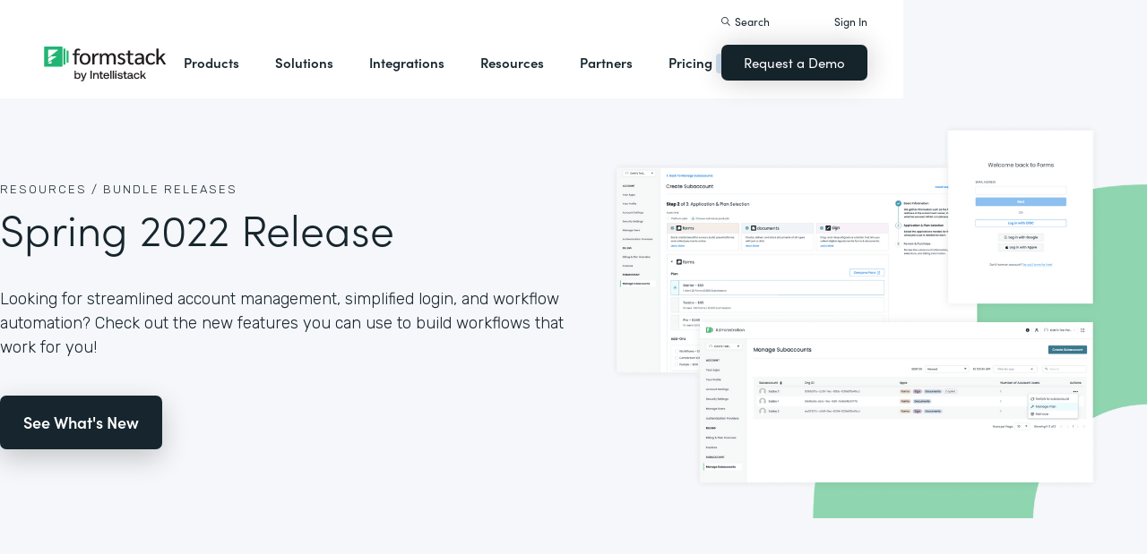

--- FILE ---
content_type: image/svg+xml
request_url: https://cdn.prod.website-files.com/5ebb0930dd82631397ddca92/67b4f81cb13e3d2a6155da02_7d5ca90ccdd08e76e8a886d74424c280_logo-icon-streamline.svg
body_size: -168
content:
<svg width="150" height="150" viewBox="0 0 150 150" fill="none" xmlns="http://www.w3.org/2000/svg">
<path d="M50.0008 112.999H0V138H50.0008V112.999Z" fill="black"/>
<path d="M50.0008 63.0007H0V87.9989H50.0008V63.0007Z" fill="black"/>
<path d="M50.0008 13H0V38.0004H50.0008V13Z" fill="black"/>
<path d="M100.001 87.9991H50.0007V113H100.001V87.9991Z" fill="black"/>
<path d="M100.001 38.0004H50.0007V63.0008H100.001V38.0004Z" fill="black"/>
<path d="M150 63.0007H100.001V87.9989H150V63.0007Z" fill="black"/>
</svg>


--- FILE ---
content_type: text/javascript
request_url: https://cdn.prod.website-files.com/5ebb0930dd82631397ddca92/js/fs-prod.achunk.f919141e3448519b.js
body_size: 3069
content:
"use strict";(self.webpackChunk=self.webpackChunk||[]).push([["417"],{2458:function(t,e,i){var n=i(3949),r="w-condition-invisible",o="."+r;function a(t){return!!(t.$el&&t.$el.closest(o).length)}function l(t,e){for(var i=t;i>=0;i--)if(!a(e[i]))return i;return -1}function h(t,e){for(var i=t;i<=e.length-1;i++)if(!a(e[i]))return i;return -1}function s(t,e){t.attr("aria-label")||t.attr("aria-label",e)}n.define("lightbox",t.exports=function(t){var e,i,o,c={},d=n.env(),u=function(t,e,i,n){var o,c,d,u=i.tram,p=Array.isArray,g=/(^|\s+)/g,f=[],m=[];function x(t,e){return f=p(t)?t:[t],c||x.build(),f.filter(function(t){return!a(t)}).length>1&&(c.items=c.empty,f.forEach(function(t,e){var i=j("thumbnail"),n=j("item").prop("tabIndex",0).attr("aria-controls","w-lightbox-view").attr("role","tab").append(i);s(n,`show item ${e+1} of ${f.length}`),a(t)&&n.addClass(r),c.items=c.items.add(n),A(t.thumbnailUrl||t.url,function(t){t.prop("width")>t.prop("height")?P(t,"wide"):P(t,"tall"),i.append(P(t,"thumbnail-image"))})}),c.strip.empty().append(c.items),P(c.content,"group")),u(S(c.lightbox,"hide").trigger("focus")).add("opacity .3s").start({opacity:1}),P(c.html,"noscroll"),x.show(e||0)}function w(t){return function(e){this===e.target&&(e.stopPropagation(),e.preventDefault(),t())}}x.build=function(){return x.destroy(),(c={html:i(e.documentElement),empty:i()}).arrowLeft=j("control left inactive").attr("role","button").attr("aria-hidden",!0).attr("aria-controls","w-lightbox-view"),c.arrowRight=j("control right inactive").attr("role","button").attr("aria-hidden",!0).attr("aria-controls","w-lightbox-view"),c.close=j("control close").attr("role","button"),s(c.arrowLeft,"previous image"),s(c.arrowRight,"next image"),s(c.close,"close lightbox"),c.spinner=j("spinner").attr("role","progressbar").attr("aria-live","polite").attr("aria-hidden",!1).attr("aria-busy",!0).attr("aria-valuemin",0).attr("aria-valuemax",100).attr("aria-valuenow",0).attr("aria-valuetext","Loading image"),c.strip=j("strip").attr("role","tablist"),d=new O(c.spinner,D("hide")),c.content=j("content").append(c.spinner,c.arrowLeft,c.arrowRight,c.close),c.container=j("container").append(c.content,c.strip),c.lightbox=j("backdrop hide").append(c.container),c.strip.on("click",N("item"),I),c.content.on("swipe",k).on("click",N("left"),v).on("click",N("right"),b).on("click",N("close"),y).on("click",N("image, caption"),b),c.container.on("click",N("view"),y).on("dragstart",N("img"),C),c.lightbox.on("keydown",R).on("focusin",L),i(n).append(c.lightbox),x},x.destroy=function(){c&&(S(c.html,"noscroll"),c.lightbox.remove(),c=void 0)},x.show=function(t){if(t!==o){var e,n=f[t];if(!n)return x.hide();if(a(n)){if(t<o){var r=l(t-1,f);t=r>-1?r:t}else{var s=h(t+1,f);t=s>-1?s:t}n=f[t]}var p=o;return o=t,c.spinner.attr("aria-hidden",!1).attr("aria-busy",!0).attr("aria-valuenow",0).attr("aria-valuetext","Loading image"),d.show(),A(n.html&&(e=n.width,"data:image/svg+xml;charset=utf-8,"+encodeURI('<svg xmlns="http://www.w3.org/2000/svg" width="'+e+'" height="'+n.height+'"/>'))||n.url,function(e){if(t===o){var r,a,s=j("figure","figure").append(P(e,"image")),g=j("frame").append(s),m=j("view").prop("tabIndex",0).attr("id","w-lightbox-view").append(g);n.html&&((a=(r=i(n.html)).is("iframe"))&&r.on("load",x),s.append(P(r,"embed"))),n.caption&&s.append(j("caption","figcaption").text(n.caption)),c.spinner.before(m),a||x()}function x(){if(c.spinner.attr("aria-hidden",!0).attr("aria-busy",!1).attr("aria-valuenow",100).attr("aria-valuetext","Loaded image"),d.hide(),t!==o)return void m.remove();let e=-1===l(t-1,f);W(c.arrowLeft,"inactive",e),M(c.arrowLeft,e),e&&c.arrowLeft.is(":focus")&&c.arrowRight.focus();let i=-1===h(t+1,f);if(W(c.arrowRight,"inactive",i),M(c.arrowRight,i),i&&c.arrowRight.is(":focus")&&c.arrowLeft.focus(),c.view?(u(c.view).add("opacity .3s").start({opacity:0}).then((n=c.view,function(){n.remove()})),u(m).add("opacity .3s").add("transform .3s").set({x:t>p?"80px":"-80px"}).start({opacity:1,x:0})):m.css("opacity",1),c.view=m,c.view.prop("tabIndex",0),c.items){S(c.items,"active"),c.items.removeAttr("aria-selected");var n,r,a,s,g,x,w,v,b,y=c.items.eq(t);P(y,"active"),y.attr("aria-selected",!0),a=y.get(0),s=c.strip.get(0),g=a.offsetLeft,x=a.clientWidth,w=s.scrollLeft,v=s.clientWidth,b=s.scrollWidth-v,g<w?r=Math.max(0,g+x-v):g+x>v+w&&(r=Math.min(g,b)),null!=r&&u(c.strip).add("scroll-left 500ms").start({"scroll-left":r})}}}),c.close.prop("tabIndex",0),i(":focus").addClass("active-lightbox"),0===m.length&&(i("body").children().each(function(){i(this).hasClass("w-lightbox-backdrop")||i(this).is("script")||(m.push({node:i(this),hidden:i(this).attr("aria-hidden"),tabIndex:i(this).attr("tabIndex")}),i(this).attr("aria-hidden",!0).attr("tabIndex",-1))}),c.close.focus()),x}},x.hide=function(){return u(c.lightbox).add("opacity .3s").start({opacity:0}).then($),x},x.prev=function(){var t=l(o-1,f);t>-1&&x.show(t)},x.next=function(){var t=h(o+1,f);t>-1&&x.show(t)};var v=w(x.prev),b=w(x.next),y=w(x.hide),I=function(t){var e=i(this).index();t.preventDefault(),x.show(e)},k=function(t,e){t.preventDefault(),"left"===e.direction?x.next():"right"===e.direction&&x.prev()},L=function(){this.focus()};function C(t){t.preventDefault()}function R(t){var e=t.keyCode;27===e||E(e,"close")?x.hide():37===e||E(e,"left")?x.prev():39===e||E(e,"right")?x.next():E(e,"item")&&i(":focus").click()}function E(t,e){if(13!==t&&32!==t)return!1;var n=i(":focus").attr("class"),r=D(e).trim();return n.includes(r)}function $(){c&&(c.strip.scrollLeft(0).empty(),S(c.html,"noscroll"),P(c.lightbox,"hide"),c.view&&c.view.remove(),S(c.content,"group"),P(c.arrowLeft,"inactive"),P(c.arrowRight,"inactive"),o=c.view=void 0,m.forEach(function(t){var e=t.node;e&&(t.hidden?e.attr("aria-hidden",t.hidden):e.removeAttr("aria-hidden"),t.tabIndex?e.attr("tabIndex",t.tabIndex):e.removeAttr("tabIndex"))}),m=[],i(".active-lightbox").removeClass("active-lightbox").focus())}function A(t,e){var i=j("img","img");return i.one("load",function(){e(i)}),i.attr("src",t),i}function O(t,e,i){this.$element=t,this.className=e,this.delay=i||200,this.hide()}function D(t,e){return t.replace(g,(e?" .":" ")+"w-lightbox-")}function N(t){return D(t,!0)}function P(t,e){return t.addClass(D(e))}function S(t,e){return t.removeClass(D(e))}function W(t,e,i){return t.toggleClass(D(e),i)}function M(t,e){return t.attr("aria-hidden",e).attr("tabIndex",e?-1:0)}function j(t,n){return P(i(e.createElement(n||"div")),t)}O.prototype.show=function(){var t=this;t.timeoutId||(t.timeoutId=setTimeout(function(){t.$element.removeClass(t.className),delete t.timeoutId},t.delay))},O.prototype.hide=function(){if(this.timeoutId){clearTimeout(this.timeoutId),delete this.timeoutId;return}this.$element.addClass(this.className)};var B=t.navigator.userAgent,J=B.match(/(iPhone|iPad|iPod);[^OS]*OS (\d)/);if(B.indexOf("Android ")>-1&&-1===B.indexOf("Chrome")||J&&!(J[2]>7)){var T=e.createElement("style");e.head.appendChild(T),t.addEventListener("resize",U,!0),U()}function U(){var e=t.innerHeight,i=t.innerWidth,n=".w-lightbox-content, .w-lightbox-view, .w-lightbox-view:before {height:"+e+"px}.w-lightbox-view {width:"+i+"px}.w-lightbox-group, .w-lightbox-group .w-lightbox-view, .w-lightbox-group .w-lightbox-view:before {height:"+.86*e+"px}.w-lightbox-image {max-width:"+i+"px;max-height:"+e+"px}.w-lightbox-group .w-lightbox-image {max-height:"+.86*e+"px}.w-lightbox-strip {padding: 0 "+.01*e+"px}.w-lightbox-item {width:"+.1*e+"px;padding:"+.02*e+"px "+.01*e+"px}.w-lightbox-thumbnail {height:"+.1*e+"px}@media (min-width: 768px) {.w-lightbox-content, .w-lightbox-view, .w-lightbox-view:before {height:"+.96*e+"px}.w-lightbox-content {margin-top:"+.02*e+"px}.w-lightbox-group, .w-lightbox-group .w-lightbox-view, .w-lightbox-group .w-lightbox-view:before {height:"+.84*e+"px}.w-lightbox-image {max-width:"+.96*i+"px;max-height:"+.96*e+"px}.w-lightbox-group .w-lightbox-image {max-width:"+.823*i+"px;max-height:"+.84*e+"px}}";T.textContent=n}return x}(window,document,t,d?"#lightbox-mountpoint":"body"),p=t(document),g=".w-lightbox";function f(t){var e,i,n,r=t.el.children(".w-json").html();if(!r){t.items=[];return}try{r=JSON.parse(r)}catch(t){console.error("Malformed lightbox JSON configuration.",t)}(e=r).images&&(e.images.forEach(function(t){t.type="image"}),e.items=e.images),e.embed&&(e.embed.type="video",e.items=[e.embed]),e.groupId&&(e.group=e.groupId),r.items.forEach(function(e){e.$el=t.el}),(i=r.group)?((n=o[i])||(n=o[i]=[]),t.items=n,r.items.length&&(t.index=n.length,n.push.apply(n,r.items))):(t.items=r.items,t.index=0)}return c.ready=c.design=c.preview=function(){i=d&&n.env("design"),u.destroy(),o={},(e=p.find(g)).webflowLightBox(),e.each(function(){s(t(this),"open lightbox"),t(this).attr("aria-haspopup","dialog")})},jQuery.fn.extend({webflowLightBox:function(){t.each(this,function(e,n){var r,o=t.data(n,g);o||(o=t.data(n,g,{el:t(n),mode:"images",images:[],embed:""})),o.el.off(g),f(o),i?o.el.on("setting"+g,f.bind(null,o)):o.el.on("click"+g,(r=o,function(){r.items.length&&u(r.items,r.index||0)})).on("click"+g,function(t){t.preventDefault()})})}}),c})}}]);

--- FILE ---
content_type: image/svg+xml
request_url: https://cdn.prod.website-files.com/5e84fbb7a2e28dc5497c62f3/5f89c453ab7da0dd5e858ae0_icon-hamburger-menu.svg
body_size: -3
content:
<?xml version="1.0" encoding="UTF-8"?>
<svg width="36px" height="20px" viewBox="0 0 36 20" version="1.1" xmlns="http://www.w3.org/2000/svg" xmlns:xlink="http://www.w3.org/1999/xlink">
    <title>Icons/ Hamburger</title>
    <g id="Navigation" stroke="none" stroke-width="1" fill="none" fill-rule="evenodd">
        <g id="Formstack-Mobile-0Load" transform="translate(-348.000000, -40.000000)">
            <g id="Mobile-Navigation">
                <g id="Icons/-Hamburger" transform="translate(348.000000, 32.000000)">
                    <rect id="Rectangle" x="0" y="0" width="36" height="36"></rect>
                    <path d="M36,25 L36,27.5 L0,27.5 L0,25 L36,25 Z M36,16.5 L36,19 L10,19 L10,16.5 L36,16.5 Z M36,8 L36,10.5 L0,10.5 L0,8 L36,8 Z" id="Hamburger" fill="#17262E" fill-rule="evenodd"></path>
                </g>
            </g>
        </g>
    </g>
</svg>

--- FILE ---
content_type: image/svg+xml
request_url: https://cdn.prod.website-files.com/5e84fbb7a2e28dc5497c62f3/5f89c453ab7da007ea858ade_icon-platform.svg
body_size: 662
content:
<?xml version="1.0" encoding="UTF-8"?>
<svg width="30px" height="30px" viewBox="0 0 30 30" version="1.1" xmlns="http://www.w3.org/2000/svg" xmlns:xlink="http://www.w3.org/1999/xlink">
    <title>Icons / Forms</title>
    <defs>
        <polygon id="path-1" points="0 -7.14285714e-05 34.8975714 -7.14285714e-05 34.8975714 34.8977143 0 34.8977143"></polygon>
    </defs>
    <g id="Navigation" stroke="none" stroke-width="1" fill="none" fill-rule="evenodd">
        <g id="Formstack-Desktop-1-0Product" transform="translate(-120.000000, -160.000000)">
            <g id="Product-Mega">
                <g id="Platform" transform="translate(80.000000, 0.000000)">
                    <g transform="translate(20.000000, 120.000000)" id="Icons-/-Formstack">
                        <g transform="translate(20.000000, 40.000000)">
                            <path d="M28.2826855,30 L1.71731449,30 C0.770318021,30 1.52259158e-14,29.229682 1.52259158e-14,28.2826855 L1.52259158e-14,1.71731449 C1.52259158e-14,0.770318021 0.770318021,0 1.71731449,0 L28.2826855,0 C29.229682,0 30,0.770318021 30,1.71731449 L30,28.2826855 C30,29.229682 29.229682,30 28.2826855,30" id="Background" fill="#FFFFFF" fill-rule="nonzero"></path>
                            <g id="Group-3" stroke-width="1" fill-rule="evenodd" transform="translate(-2.142857, -2.142857)">
                                <mask id="mask-2" fill="white">
                                    <use xlink:href="#path-1"></use>
                                </mask>
                                <g id="Clip-2"></g>
                                <path d="M23.0053743,14.1024535 L22.301074,14.5114021 L21.5967737,14.9197366 L18.5922912,16.6617592 L17.8879909,17.0700938 L17.1836906,17.4790423 L17.1431642,17.5029898 L17.1026377,17.4790423 L16.3983374,17.0707078 L15.6940371,16.6617592 L12.6895546,14.9197366 L11.9852543,14.5114021 L11.280954,14.1024535 L8.27647157,12.3598168 L17.1431642,7.21787198 L26.0098568,12.3598168 L23.0053743,14.1024535 Z M17.1431642,22.6222153 L8.27647157,17.4790423 L11.280954,15.7364057 L17.1431642,19.1369419 L23.0053743,15.7364057 L26.0098568,17.4790423 L17.1431642,22.6222153 Z M11.280954,20.8562452 L17.1431642,24.2561674 L23.0053743,20.8562452 L26.0098568,22.5982678 L17.1431642,27.7408267 L8.27647157,22.5982678 L11.280954,20.8562452 Z M30.42601,2.14285714 L3.86031831,2.14285714 C2.91224536,2.14285714 2.14285714,2.91163132 2.14285714,3.86031831 L2.14285714,30.425396 C2.14285714,31.3734689 2.91101728,32.1422431 3.85909023,32.1428571 L30.4272381,32.1428571 C31.374697,32.1422431 32.1428571,31.3734689 32.1428571,30.425396 L32.1428571,3.86031831 C32.1428571,2.91163132 31.374083,2.14285714 30.42601,2.14285714 L30.42601,2.14285714 Z" id="Fill-1" fill="#17262E" mask="url(#mask-2)"></path>
                            </g>
                        </g>
                    </g>
                </g>
            </g>
        </g>
    </g>
</svg>

--- FILE ---
content_type: text/javascript
request_url: https://cdn.prod.website-files.com/5ebb0930dd82631397ddca92/js/fs-prod.achunk.88fa96a0bf0adf9a.js
body_size: 1450
content:
"use strict";(self.webpackChunk=self.webpackChunk||[]).push([["471"],{7199:function(t){var e=window.jQuery,r={},n=[],i=".w-ix",a={reset:function(t,e){e.__wf_intro=null},intro:function(t,n){n.__wf_intro||(n.__wf_intro=!0,e(n).triggerHandler(r.types.INTRO))},outro:function(t,n){n.__wf_intro&&(n.__wf_intro=null,e(n).triggerHandler(r.types.OUTRO))}};r.triggers={},r.types={INTRO:"w-ix-intro"+i,OUTRO:"w-ix-outro"+i},r.init=function(){for(var t=n.length,i=0;i<t;i++){var o=n[i];o[0](0,o[1])}n=[],e.extend(r.triggers,a)},r.async=function(){for(var t in a){var e=a[t];a.hasOwnProperty(t)&&(r.triggers[t]=function(t,r){n.push([e,r])})}},r.async(),t.exports=r},5134:function(t,e,r){var n=r(7199);function i(t,e){var r=document.createEvent("CustomEvent");r.initCustomEvent(e,!0,!0,null),t.dispatchEvent(r)}var a=window.jQuery,o={},s=".w-ix";o.triggers={},o.types={INTRO:"w-ix-intro"+s,OUTRO:"w-ix-outro"+s},a.extend(o.triggers,{reset:function(t,e){n.triggers.reset(t,e)},intro:function(t,e){n.triggers.intro(t,e),i(e,"COMPONENT_ACTIVE")},outro:function(t,e){n.triggers.outro(t,e),i(e,"COMPONENT_INACTIVE")}}),t.exports=o},9078:function(t,e,r){var n=r(3949),i=r(5134);n.define("tabs",t.exports=function(t){var e,r,a={},o=t.tram,s=t(document),u=n.env,c=u.safari,l=u(),d="data-w-tab",f=".w-tabs",w="w--current",g="w--tab-active",p=i.triggers,v=!1;function h(){r=l&&n.env("design"),(e=s.find(f)).length&&(e.each(k),n.env("preview")&&!v&&e.each(m),b(),n.redraw.on(a.redraw))}function b(){n.redraw.off(a.redraw)}function m(e,r){var n=t.data(r,f);n&&(n.links&&n.links.each(p.reset),n.panes&&n.panes.each(p.reset))}function k(e,n){var i=f.substr(1)+"-"+e,a=t(n),o=t.data(n,f);if(o||(o=t.data(n,f,{el:a,config:{}})),o.current=null,o.tabIdentifier=i+"-"+d,o.paneIdentifier=i+"-data-w-pane",o.menu=a.children(".w-tab-menu"),o.links=o.menu.children(".w-tab-link"),o.content=a.children(".w-tab-content"),o.panes=o.content.children(".w-tab-pane"),o.el.off(f),o.links.off(f),o.menu.attr("role","tablist"),o.links.attr("tabindex","-1"),(u={}).easing=(s=o).el.attr("data-easing")||"ease",c=u.intro=(c=parseInt(s.el.attr("data-duration-in"),10))==c?c:0,l=u.outro=(l=parseInt(s.el.attr("data-duration-out"),10))==l?l:0,u.immediate=!c&&!l,s.config=u,!r){o.links.on("click"+f,(g=o,function(t){t.preventDefault();var e=t.currentTarget.getAttribute(d);e&&y(g,{tab:e})})),o.links.on("keydown"+f,(p=o,function(t){var e,r=(e=p.current,Array.prototype.findIndex.call(p.links,t=>t.getAttribute(d)===e,null)),n=t.key,i={ArrowLeft:r-1,ArrowUp:r-1,ArrowRight:r+1,ArrowDown:r+1,End:p.links.length-1,Home:0};if(n in i){t.preventDefault();var a=i[n];-1===a&&(a=p.links.length-1),a===p.links.length&&(a=0);var o=p.links[a].getAttribute(d);o&&y(p,{tab:o})}}));var s,u,c,l,g,p,v=o.links.filter("."+w).attr(d);v&&y(o,{tab:v,immediate:!0})}}function y(e,r){r=r||{};var i,a=e.config,s=a.easing,u=r.tab;if(u!==e.current){e.current=u,e.links.each(function(n,o){var s=t(o);if(r.immediate||a.immediate){var c=e.panes[n];o.id||(o.id=e.tabIdentifier+"-"+n),c.id||(c.id=e.paneIdentifier+"-"+n),o.href="#"+c.id,o.setAttribute("role","tab"),o.setAttribute("aria-controls",c.id),o.setAttribute("aria-selected","false"),c.setAttribute("role","tabpanel"),c.setAttribute("aria-labelledby",o.id)}o.getAttribute(d)===u?(i=o,s.addClass(w).removeAttr("tabindex").attr({"aria-selected":"true"}).each(p.intro)):s.hasClass(w)&&s.removeClass(w).attr({tabindex:"-1","aria-selected":"false"}).each(p.outro)});var l=[],f=[];e.panes.each(function(e,r){var n=t(r);r.getAttribute(d)===u?l.push(r):n.hasClass(g)&&f.push(r)});var h=t(l),b=t(f);if(r.immediate||a.immediate){h.addClass(g).each(p.intro),b.removeClass(g),v||n.redraw.up();return}var m=window.scrollX,k=window.scrollY;i.focus(),window.scrollTo(m,k),b.length&&a.outro?(b.each(p.outro),o(b).add("opacity "+a.outro+"ms "+s,{fallback:c}).start({opacity:0}).then(()=>A(a,b,h))):A(a,b,h)}}function A(t,e,r){if(e.removeClass(g).css({opacity:"",transition:"",transform:"",width:"",height:""}),r.addClass(g).each(p.intro),n.redraw.up(),!t.intro)return o(r).set({opacity:1});o(r).set({opacity:0}).redraw().add("opacity "+t.intro+"ms "+t.easing,{fallback:c}).start({opacity:1})}return a.ready=a.design=a.preview=h,a.redraw=function(){v=!0,h(),v=!1},a.destroy=function(){(e=s.find(f)).length&&(e.each(m),b())},a})}}]);

--- FILE ---
content_type: image/svg+xml
request_url: https://cdn.prod.website-files.com/5ebb0930dd82631397ddca92/685b02e917ad470c32fd7746_logo-Formstack-by-Intellistack-inverted.svg
body_size: 3123
content:
<?xml version="1.0" encoding="UTF-8"?>
<svg id="Design" xmlns="http://www.w3.org/2000/svg" viewBox="0 0 192.19 68.03">
  <defs>
    <style>
      .cls-1 {
        fill-rule: evenodd;
      }

      .cls-1, .cls-2 {
        fill: #fff;
      }

      .cls-3 {
        fill: #21b573;
      }
    </style>
  </defs>
  <g>
    <path class="cls-2" d="M60.04,48.82c.59.34,1.06.83,1.39,1.47.33.64.5,1.39.5,2.27s-.17,1.57-.5,2.21-.8,1.14-1.39,1.5-1.27.54-2.02.54c-.62,0-1.15-.12-1.6-.35-.45-.23-.82-.55-1.1-.95l-.21,1.2h-1.52v-11.34h1.75v4.28c.66-.89,1.56-1.33,2.69-1.33.76,0,1.43.17,2.02.51h-.01ZM59.48,54.55c.45-.51.67-1.18.67-2s-.22-1.47-.67-1.98-1.03-.77-1.76-.77-1.31.25-1.75.76-.66,1.17-.66,1.98.22,1.49.66,2.01c.44.52,1.03.78,1.75.78s1.31-.26,1.76-.77h0Z"/>
    <path class="cls-2" d="M64.05,48.4l2.32,6.4,2.25-6.4h1.86l-3.76,9.59c-.19.5-.37.88-.54,1.14-.16.26-.36.46-.6.6-.24.13-.56.2-.96.2h-1.88v-1.54h1.23c.33,0,.57-.05.7-.15s.26-.33.41-.69l.34-.79-3.24-8.36h1.87Z"/>
    <path class="cls-2" d="M75.7,45.36h1.86v11.34h-1.86v-11.34Z"/>
    <path class="cls-2" d="M86.24,49.21c.62.6.93,1.58.93,2.92v4.57h-1.77v-4.47c0-.79-.17-1.39-.5-1.8s-.83-.62-1.47-.62c-.69,0-1.23.24-1.63.72-.39.48-.59,1.14-.59,1.98v4.18h-1.75v-8.29h1.52l.19,1.09c.63-.79,1.51-1.18,2.66-1.18.98,0,1.79.3,2.41.91h0Z"/>
    <path class="cls-2" d="M89.29,49.94h-1.44v-1.54h1.44v-2.32h1.77v2.32h1.99v1.54h-1.99v4.33c0,.32.07.55.19.69.13.13.35.2.66.2h1.33v1.54h-1.69c-.79,0-1.36-.18-1.72-.55s-.54-.93-.54-1.7v-4.5h0Z"/>
    <path class="cls-2" d="M94.21,50.32c.34-.64.82-1.14,1.43-1.49.61-.35,1.31-.53,2.1-.53s1.5.16,2.11.49c.61.32,1.09.78,1.44,1.38.35.59.53,1.29.54,2.09,0,.22-.02.44-.05.66h-6.25v.1c.04.72.27,1.3.68,1.72.41.42.96.63,1.64.63.54,0,.99-.13,1.36-.38s.61-.61.73-1.08h1.75c-.15.84-.56,1.53-1.22,2.07s-1.49.81-2.49.81c-.86,0-1.62-.18-2.26-.53s-1.14-.84-1.49-1.48-.53-1.38-.53-2.22.17-1.6.51-2.24ZM100.05,51.64c-.08-.6-.32-1.08-.72-1.42-.41-.34-.92-.51-1.53-.51-.57,0-1.07.18-1.48.53-.42.35-.66.82-.72,1.4h4.46,0Z"/>
    <path class="cls-2" d="M103.24,45.36h1.75v11.34h-1.75v-11.34Z"/>
    <path class="cls-2" d="M106.7,45.36h1.75v11.34h-1.75v-11.34Z"/>
    <path class="cls-2" d="M111.81,45.38c.21.2.31.45.31.75s-.1.55-.31.75-.46.3-.76.3-.56-.1-.76-.3c-.21-.2-.31-.45-.31-.75s.1-.55.31-.75.46-.3.76-.3.56.1.76.3ZM110.17,48.4h1.75v8.29h-1.75v-8.29Z"/>
    <path class="cls-2" d="M115.03,53.96c.03.43.23.79.61,1.06.37.28.86.41,1.45.41.53,0,.96-.1,1.29-.3s.49-.47.49-.8c0-.28-.08-.49-.23-.63s-.35-.24-.61-.3c-.25-.06-.65-.12-1.17-.19-.72-.09-1.32-.2-1.79-.35s-.85-.38-1.13-.7-.43-.75-.43-1.29c0-.51.14-.96.43-1.35s.68-.7,1.18-.92,1.07-.32,1.71-.32c1.05,0,1.9.23,2.55.7.65.46,1.01,1.12,1.06,1.96h-1.7c-.04-.38-.23-.69-.57-.93-.33-.24-.76-.36-1.26-.36s-.92.1-1.23.29-.47.46-.47.79c0,.25.08.43.24.56.16.12.35.21.59.26s.62.1,1.15.17c.71.08,1.31.19,1.8.35.49.16.88.41,1.17.75s.44.8.44,1.39c0,.52-.15.97-.45,1.37-.3.39-.72.7-1.25.91s-1.12.32-1.78.32c-1.11,0-2.01-.25-2.7-.75s-1.04-1.2-1.06-2.08h1.68v-.02Z"/>
    <path class="cls-2" d="M122.55,49.94h-1.44v-1.54h1.44v-2.32h1.77v2.32h1.99v1.54h-1.99v4.33c0,.32.07.55.2.69.13.13.35.2.66.2h1.33v1.54h-1.68c-.79,0-1.36-.18-1.73-.55-.36-.37-.54-.93-.54-1.7v-4.5h0Z"/>
    <path class="cls-2" d="M135.28,55.17v1.52h-.92c-.54,0-.93-.11-1.17-.34s-.36-.56-.36-.99c-.63.95-1.54,1.43-2.74,1.43-.93,0-1.67-.22-2.24-.65s-.84-1.03-.84-1.78c0-.85.3-1.51.91-1.97.61-.46,1.49-.69,2.64-.69h2.09v-.5c0-.46-.16-.83-.49-1.09s-.77-.4-1.34-.4c-.51,0-.93.11-1.25.33-.33.22-.53.52-.59.88h-1.72c.09-.83.45-1.48,1.1-1.94.65-.46,1.5-.69,2.54-.69,1.11,0,1.97.26,2.58.78.6.52.91,1.26.91,2.24v3.27c0,.39.18.58.55.58h.34,0ZM132.65,53h-2.17c-.54,0-.96.11-1.25.32s-.44.52-.44.93c0,.36.14.64.41.86.28.22.65.32,1.13.32.72,0,1.29-.19,1.69-.58s.61-.91.62-1.55v-.29h0Z"/>
    <path class="cls-2" d="M142.63,55.98c-.67.54-1.53.82-2.58.82-.82,0-1.54-.18-2.17-.53s-1.11-.85-1.45-1.5-.51-1.39-.51-2.24.17-1.58.52-2.22.83-1.13,1.47-1.48,1.36-.53,2.19-.53c1.04,0,1.88.27,2.54.82.66.54,1.07,1.29,1.23,2.23h-1.8c-.12-.47-.36-.85-.71-1.13-.36-.28-.79-.42-1.31-.42-.7,0-1.27.25-1.69.76-.43.51-.64,1.17-.64,1.98s.21,1.49.64,2,.99.77,1.69.77c.54,0,.99-.14,1.34-.43s.59-.67.7-1.16h1.78c-.16.96-.58,1.71-1.25,2.26h.01Z"/>
    <path class="cls-2" d="M145.29,45.36h1.75v7.09l3.79-4.05h2.02l-3.09,3.34,3.29,4.96h-2.07l-2.46-3.68-1.47,1.55v2.12h-1.75v-11.34h0Z"/>
  </g>
  <path class="cls-1" d="M53.57,23.15h-2.55v-2.18h2.55v-1.93c0-1.49.44-2.67,1.32-3.53s2.1-1.29,3.66-1.29c.66,0,1.28.1,1.86.31s1.06.5,1.43.87l-1.11,1.87c-.51-.46-1.15-.68-1.91-.68-.68,0-1.21.23-1.61.7s-.6,1.11-.6,1.91v1.77h4.36v2.18h-4.36v13.39h-3.04v-13.39ZM68.23,36.85c-2.36,0-4.21-.72-5.56-2.16-1.35-1.44-2.03-3.42-2.03-5.93s.68-4.49,2.03-5.93c1.35-1.44,3.21-2.16,5.56-2.16s4.22.72,5.58,2.16,2.04,3.42,2.04,5.93-.68,4.49-2.04,5.93-3.22,2.16-5.58,2.16ZM68.23,34.52c1.41,0,2.53-.51,3.35-1.54s1.23-2.43,1.23-4.22-.41-3.19-1.23-4.22-1.94-1.54-3.35-1.54-2.55.51-3.35,1.54-1.2,2.43-1.2,4.22.4,3.19,1.2,4.22,1.92,1.54,3.35,1.54ZM78.24,24.77c0-1.76-.03-3.03-.09-3.8h2.86c.08.83.12,1.74.12,2.74v.31h.09c.41-1.06,1.06-1.88,1.95-2.47s1.94-.89,3.15-.89c.33,0,.62.03.89.09v2.49c-.14-.04-.46-.06-.95-.06-.9,0-1.74.26-2.5.79s-1.37,1.25-1.81,2.15c-.44.9-.66,1.89-.66,2.97v7.44h-3.04v-11.77h-.01ZM88.71,24.96c0-1.58-.05-2.91-.15-3.98h2.7c.08.77.12,1.68.12,2.74h.09c.39-.93,1.02-1.68,1.89-2.23s1.86-.82,2.97-.82,2.02.26,2.8.79c.78.53,1.3,1.27,1.57,2.23.43-.93,1.08-1.67,1.95-2.21s1.85-.81,2.94-.81c1.7,0,3.03.56,3.98,1.67s1.43,2.64,1.43,4.59v9.62h-3.04v-9.34c0-1.29-.27-2.28-.81-2.99s-1.32-1.06-2.32-1.06-1.86.38-2.5,1.14-.97,1.74-.97,2.94v9.31h-3.01v-9.21c0-2.78-1-4.17-3.01-4.17-.66,0-1.25.19-1.8.56s-.98.88-1.31,1.53-.49,1.34-.49,2.09v9.21h-3.01v-11.58l-.02-.02ZM118.49,36.85c-1.21,0-2.29-.25-3.26-.75s-1.64-1.16-2.03-1.99l1.94-1.34c.35.54.82.96,1.41,1.28s1.24.47,1.94.47c.8,0,1.46-.23,1.98-.68s.78-1.04.78-1.74c0-.56-.2-1.02-.61-1.39-.41-.36-1.17-.75-2.27-1.17-1.78-.68-3.04-1.39-3.76-2.1s-1.09-1.6-1.09-2.66c0-1.25.49-2.24,1.46-2.99s2.27-1.12,3.89-1.12c1.04,0,2,.22,2.86.65s1.54,1.05,2.03,1.84l-1.81,1.37c-.35-.5-.78-.88-1.31-1.14s-1.1-.39-1.74-.39c-.7,0-1.27.16-1.71.47s-.66.72-.66,1.21.23.95.68,1.29,1.33.77,2.64,1.29c1.64.64,2.79,1.31,3.46,2.01s1,1.59,1,2.69c0,1.47-.53,2.66-1.6,3.55s-2.47,1.34-4.21,1.34h-.01ZM132.34,36.85c-1.43,0-2.56-.44-3.37-1.32s-1.21-2.1-1.21-3.66v-8.53h-2.77v-2.37h2.77v-3.97h3.04v3.97h4.4v2.37h-4.4v8.16c0,1.02.2,1.76.6,2.24s1.01.72,1.83.72,1.55-.12,2.18-.37l.18,2.21c-.76.37-1.84.56-3.26.56h0ZM142.42,36.85c-1,0-1.9-.21-2.69-.62-.79-.42-1.4-.99-1.84-1.73s-.66-1.57-.66-2.51c0-1.58.59-2.79,1.78-3.63s2.88-1.26,5.07-1.26h2.89v-.78c0-1.04-.28-1.84-.83-2.4s-1.36-.84-2.43-.84c-.92,0-1.78.18-2.58.54s-1.45.89-1.97,1.57l-1.44-1.84c.74-.87,1.63-1.54,2.69-2.01,1.06-.47,2.2-.7,3.43-.7,1.97,0,3.49.48,4.58,1.45s1.63,2.33,1.63,4.09v7.22c0,.93.12,1.97.37,3.11h-2.67c-.2-.5-.35-1.19-.43-2.09h-.06c-1.17,1.6-2.78,2.4-4.83,2.4v.03ZM143,34.45c1.11,0,2.04-.31,2.81-.92.77-.61,1.15-1.35,1.15-2.23v-2.05h-3.01c-1.21,0-2.14.23-2.78.7-.65.47-.97,1.15-.97,2.04,0,.77.25,1.37.75,1.81s1.18.65,2.04.65h.01ZM159.77,36.85c-2.32,0-4.12-.72-5.41-2.15s-1.94-3.41-1.94-5.95.65-4.54,1.94-5.96c1.29-1.42,3.09-2.13,5.41-2.13,1.33,0,2.5.26,3.52.78,1.01.52,1.81,1.27,2.38,2.24l-1.81,1.65c-.43-.71-.99-1.26-1.69-1.65s-1.45-.59-2.27-.59c-1.39,0-2.48.5-3.26,1.49-.78,1-1.17,2.39-1.17,4.17s.39,3.15,1.17,4.16c.78,1.01,1.86,1.51,3.26,1.51.82,0,1.58-.2,2.27-.59s1.26-.94,1.69-1.65l1.81,1.65c-.57.98-1.37,1.72-2.38,2.24-1.01.52-2.19.78-3.52.78ZM177.41,36.54l-4.89-7.63-2.12,2.12v5.51h-3.07V14.17h3.07v13.15l6.27-6.35h3.72l-5.81,5.85,6.27,9.71h-3.44Z"/>
  <g>
    <path class="cls-3" d="M35.98,11.34c.47,0,.85.38.85.85v26.65c0,.47-.38.85-.85.85H12.19c-.47,0-.85-.38-.85-.85V12.19c0-.47.38-.85.85-.85,0,0,23.79,0,23.79,0ZM40.22,14.17c.47,0,.85.38.85.85v20.98c0,.47-.38.85-.85.85h-1.98V14.17h1.98ZM44.47,17.01c.47,0,.85.38.85.85v15.31c0,.47-.38.85-.85.85h-1.98v-17.01h1.98Z"/>
    <path class="cls-2" d="M21.48,31.85s.05.1.05.16v2.88c0,.16-.13.28-.28.28h-3.97c-.15,0-.27-.12-.27-.27v-.13c0-.09.05-.18.12-.23l3.96-2.77c.13-.09.3-.06.39.07h0ZM28.02,25.23c.16,0,.28.13.28.28,0,.09-.05.18-.12.23l-10.73,7.38c-.13.09-.31.06-.39-.07-.03-.05-.05-.1-.05-.16v-4.39c0-.09.04-.17.11-.22l3.81-2.99s.11-.06.17-.06c0,0,6.92,0,6.92,0ZM30.36,15.87c.16,0,.28.13.28.28,0,.09-.04.17-.11.22l-13.07,10.47c-.12.1-.3.08-.4-.04-.04-.05-.06-.11-.06-.18v-10.47c0-.16.13-.28.28-.28h13.08Z"/>
  </g>
</svg>

--- FILE ---
content_type: image/svg+xml
request_url: https://cdn.prod.website-files.com/5ebb0930dd82631397ddca92/5f57f1d73218a8224cb2a9ca_idea-illustration.svg
body_size: 77248
content:
<?xml version="1.0" encoding="UTF-8"?>
<svg width="540px" height="417px" viewBox="0 0 540 417" version="1.1" xmlns="http://www.w3.org/2000/svg" xmlns:xlink="http://www.w3.org/1999/xlink">
    <title>idea-illustration</title>
    <defs>
        <filter x="-14.1%" y="-22.8%" width="128.2%" height="145.6%" filterUnits="objectBoundingBox" id="filter-1">
            <feOffset dx="0" dy="8" in="SourceAlpha" result="shadowOffsetOuter1"></feOffset>
            <feGaussianBlur stdDeviation="12" in="shadowOffsetOuter1" result="shadowBlurOuter1"></feGaussianBlur>
            <feColorMatrix values="0 0 0 0 0   0 0 0 0 0   0 0 0 0 0  0 0 0 0.1 0" type="matrix" in="shadowBlurOuter1" result="shadowMatrixOuter1"></feColorMatrix>
            <feMerge>
                <feMergeNode in="shadowMatrixOuter1"></feMergeNode>
                <feMergeNode in="SourceGraphic"></feMergeNode>
            </feMerge>
        </filter>
        <rect id="path-2" x="0" y="0" width="4.50167795" height="6.45892415"></rect>
        <rect id="path-4" x="0" y="0" width="6.45892415" height="6.45892415"></rect>
        <rect id="path-6" x="0" y="0" width="6.45892512" height="3.22494064"></rect>
        <rect id="path-8" x="0" y="0" width="6.45892512" height="3.82562418"></rect>
        <rect id="path-10" x="0" y="0" width="6.45892415" height="3.97804993"></rect>
        <rect id="path-12" x="0" y="0" width="6.45892415" height="6.46150671"></rect>
        <rect id="path-14" x="0" y="0" width="6.45892512" height="6.45893195"></rect>
        <rect id="path-16" x="0" y="0" width="2.45309461" height="3.87548479"></rect>
        <rect id="path-18" x="0" y="0" width="2.45447318" height="3.87766163"></rect>
        <rect id="path-20" x="0" y="0" width="2.45309461" height="3.87548479"></rect>
        <rect id="path-22" x="0" y="0" width="2.45447318" height="3.87766163"></rect>
        <rect id="path-24" x="0" y="0" width="2.45309461" height="3.87548479"></rect>
        <rect id="path-26" x="0" y="0" width="2.45447318" height="3.87766163"></rect>
        <rect id="path-28" x="0" y="0" width="2.45309461" height="3.87548479"></rect>
        <rect id="path-30" x="0" y="0" width="2.45447318" height="3.87766163"></rect>
        <rect id="path-32" x="0" y="0" width="2.45309461" height="3.87548479"></rect>
        <rect id="path-34" x="0" y="0" width="2.45447318" height="3.87766163"></rect>
        <rect id="path-36" x="0" y="0" width="2.45309461" height="3.87548479"></rect>
        <rect id="path-38" x="0" y="0" width="2.45447318" height="3.87766163"></rect>
        <rect id="path-40" x="0" y="0" width="2.45309461" height="3.87548479"></rect>
        <rect id="path-42" x="0" y="0" width="2.45447318" height="3.87766163"></rect>
        <filter x="-45.0%" y="-31.0%" width="190.0%" height="169.0%" filterUnits="objectBoundingBox" id="filter-44">
            <feOffset dx="0" dy="8" in="SourceAlpha" result="shadowOffsetOuter1"></feOffset>
            <feGaussianBlur stdDeviation="12" in="shadowOffsetOuter1" result="shadowBlurOuter1"></feGaussianBlur>
            <feColorMatrix values="0 0 0 0 0   0 0 0 0 0   0 0 0 0 0  0 0 0 0.1 0" type="matrix" in="shadowBlurOuter1" result="shadowMatrixOuter1"></feColorMatrix>
            <feMerge>
                <feMergeNode in="shadowMatrixOuter1"></feMergeNode>
                <feMergeNode in="SourceGraphic"></feMergeNode>
            </feMerge>
        </filter>
        <rect id="path-45" x="0" y="0" width="199.408696" height="260.18087" rx="2.84869565"></rect>
        <filter x="-23.3%" y="-14.4%" width="146.6%" height="135.7%" filterUnits="objectBoundingBox" id="filter-47">
            <feOffset dx="0" dy="9" in="SourceAlpha" result="shadowOffsetOuter1"></feOffset>
            <feGaussianBlur stdDeviation="14" in="shadowOffsetOuter1" result="shadowBlurOuter1"></feGaussianBlur>
            <feColorMatrix values="0 0 0 0 0   0 0 0 0 0   0 0 0 0 0  0 0 0 0.1 0" type="matrix" in="shadowBlurOuter1"></feColorMatrix>
        </filter>
    </defs>
    <g id="idea-illustration" stroke="none" stroke-width="1" fill="none" fill-rule="evenodd">
        <polygon id="Color" fill="#EBFAF2" transform="translate(270.000000, 208.500000) scale(-1, -1) translate(-270.000000, -208.500000) " points="540 0 1.39892568e-05 74.2914635 0 417 540 331.259844"></polygon>
        <g id="Group-22" filter="url(#filter-1)" transform="translate(50.000000, 72.000000)">
            <g id="Group">
                <rect id="Rectangle-2" fill="#FFFFFF" x="0" y="25.8357024" width="439.206905" height="245.439196"></rect>
                <path d="M1.53399478,0 L437.67291,0 C438.520112,-1.55628468e-16 439.206905,0.686792856 439.206905,1.53399478 L439.206905,31.0028445 L439.206905,31.0028445 L0,31.0028445 L0,1.53399478 C-1.03752312e-16,0.686792856 0.686792856,1.04380689e-15 1.53399478,0 Z" id="Rectangle" fill="#15232B"></path>
            </g>
            <g id="Group-16" transform="translate(7.104818, 0.000000)">
                <g id="Logo" transform="translate(0.000000, 7.104818)">
                    <path d="M14.737304,0 C15.186321,-8.24830882e-17 15.5503212,0.364000214 15.5503212,0.813017232 L15.5503212,16.4651177 C15.5503212,16.9141347 15.186321,17.2781349 14.737304,17.2781349 L0.813017232,17.2781349 C0.364000214,17.2781349 5.49887255e-17,16.9141347 0,16.4651177 L0,0.813017232 C-5.49887255e-17,0.364000214 0.364000214,-2.85392142e-17 0.813017232,0 L14.737304,0 Z M17.6235913,1.72779418 C17.9098649,1.72779418 18.1419354,1.95986474 18.1419354,2.24613827 L18.1419354,15.0319583 C18.1419354,15.3182322 17.9098649,15.5503027 17.6235913,15.5503027 L16.4141218,15.5503027 L16.4141218,1.72779418 L17.6235913,1.72779418 Z M20.2153616,3.45558836 C20.5016352,3.45558836 20.7337057,3.68765888 20.7337057,3.97393242 L20.7337057,13.3041253 C20.7337057,13.5903988 20.5016352,13.8224695 20.2153616,13.8224695 L19.005892,13.8224695 L19.005892,3.45558836 L20.2153616,3.45558836 Z" id="Combined-Shape" fill="#21B573"></path>
                    <path d="M6.18938081,12.49956 C6.20957721,12.5285423 6.22040488,12.5630187 6.22040488,12.598344 L6.22040488,14.3542623 C6.22040488,14.4496868 6.14304812,14.5270436 6.04762354,14.5270436 L3.62252601,14.5270436 C3.53050287,14.5270436 3.45590338,14.4524441 3.45590338,14.3604209 L3.45590338,14.2839903 C3.45590338,14.2274802 3.48353743,14.1745414 3.52990069,14.142233 L5.94883949,12.4565868 C6.02712988,12.4020299 6.13482376,12.4212696 6.18938081,12.49956 Z M10.1753225,8.46630159 C10.2707469,8.46630159 10.3481039,8.54365845 10.3481039,8.63908295 C10.3481039,8.6959842 10.3200885,8.74923745 10.2731969,8.78146989 L3.7265589,13.2815105 C3.64792078,13.3355651 3.54035222,13.3156359 3.4862978,13.2369979 C3.46650116,13.2081978 3.45590338,13.1740715 3.45590338,13.1391235 L3.45590338,10.4630122 C3.45590338,10.4099626 3.48027343,10.3598534 3.52200341,10.3270988 L5.84571552,8.50316942 C5.87614586,8.47928393 5.91371171,8.46630159 5.9523968,8.46630159 L10.1753225,8.46630159 Z M11.6024084,2.76443909 C11.6978327,2.76443909 11.7751896,2.84179594 11.7751896,2.93722045 C11.7751896,2.98970861 11.7513304,3.03935094 11.710344,3.07214004 L3.73662035,9.45112004 C3.66210635,9.51073156 3.55337636,9.49865021 3.49376516,9.42413602 C3.46925605,9.39349977 3.45590338,9.35543403 3.45590338,9.31620032 L3.45590338,2.93722045 C3.45590338,2.84179594 3.53326021,2.76443909 3.62868471,2.76443909 L11.6024084,2.76443909 Z" id="Combined-Shape-2" fill="#FFFFFF"></path>
                </g>
                <g id="Nav" transform="translate(54.900863, 0.000000)">
                    <g id="Group-3">
                        <rect id="Rectangle-4" fill="#7D8C94" x="51.025507" y="0" width="46.5042609" height="31.0028445"></rect>
                        <rect id="Rectangle-5" fill="#7D8C94" x="0" y="12.9178512" width="6.45892512" height="6.45892512"></rect>
                        <line x1="11.6260652" y1="16.1473143" x2="41.3371218" y2="16.1473143" id="New-shape" stroke="#7D8C94" stroke-width="1.02266319"></line>
                        <path d="M75.7596349,16.8739435 L75.7596349,15.5163582 L77.1356282,15.5163582 L77.1356282,14.9549161 L75.7596349,14.9549161 L75.7596349,14.1955887 L77.3473195,14.1955887 L77.3473195,13.5881267 L75.0371234,13.5881267 L75.0371234,16.8739435 L75.7596349,16.8739435 Z M78.8521684,16.9337693 C79.0393158,16.9337693 79.2088222,16.9046234 79.3606877,16.8463316 C79.5125531,16.7880398 79.6421757,16.7044371 79.7495553,16.5955235 C79.856935,16.4866099 79.9397707,16.3554533 79.9980625,16.2020538 C80.0563543,16.0486543 80.0855002,15.8768469 80.0855002,15.6866316 C80.0855002,15.4964162 80.0563543,15.3238418 79.9980625,15.1689083 C79.9397707,15.0139749 79.856935,14.8820513 79.7495553,14.7731377 C79.6421757,14.6642241 79.5125531,14.5798543 79.3606877,14.5200285 C79.2088222,14.4602028 79.0393158,14.4302899 78.8521684,14.4302899 C78.665021,14.4302899 78.4962816,14.4602028 78.3459501,14.5200285 C78.1956186,14.5798543 78.0667631,14.6642241 77.9593834,14.7731377 C77.8520038,14.8820513 77.7691681,15.0139749 77.7108763,15.1689083 C77.6525845,15.3238418 77.6234386,15.4964162 77.6234386,15.6866316 C77.6234386,15.8768469 77.6525845,16.0486543 77.7108763,16.2020538 C77.7691681,16.3554533 77.8520038,16.4866099 77.9593834,16.5955235 C78.0667631,16.7044371 78.1956186,16.7880398 78.3459501,16.8463316 C78.4962816,16.9046234 78.665021,16.9337693 78.8521684,16.9337693 Z M78.8521684,16.445959 C78.7417208,16.445959 78.6496811,16.4244831 78.5760493,16.3815312 C78.5024176,16.3385794 78.4433588,16.2810546 78.3988729,16.2089568 C78.3543871,16.136859 78.3229402,16.0555573 78.3045323,15.9650516 C78.2861243,15.8745459 78.2769204,15.7817393 78.2769204,15.6866316 C78.2769204,15.5915239 78.2861243,15.4979502 78.3045323,15.4059105 C78.3229402,15.3138708 78.3543871,15.2325691 78.3988729,15.1620054 C78.4433588,15.0914416 78.5024176,15.0339168 78.5760493,14.9894309 C78.6496811,14.9449451 78.7417208,14.9227022 78.8521684,14.9227022 C78.962616,14.9227022 79.0554227,14.9449451 79.1305884,14.9894309 C79.2057542,15.0339168 79.26558,15.0914416 79.3100658,15.1620054 C79.3545517,15.2325691 79.3859986,15.3138708 79.4044065,15.4059105 C79.4228145,15.4979502 79.4320184,15.5915239 79.4320184,15.6866316 C79.4320184,15.7817393 79.4228145,15.8745459 79.4044065,15.9650516 C79.3859986,16.0555573 79.3545517,16.136859 79.3100658,16.2089568 C79.26558,16.2810546 79.2057542,16.3385794 79.1305884,16.3815312 C79.0554227,16.4244831 78.962616,16.445959 78.8521684,16.445959 Z M81.1623645,16.8739435 L81.1623645,15.8016812 C81.1623645,15.6943015 81.1731025,15.5945919 81.1945784,15.5025522 C81.2160543,15.4105125 81.2521032,15.3299778 81.3027251,15.260948 C81.3533469,15.1919183 81.4200757,15.1374614 81.5029114,15.0975776 C81.5857471,15.0576937 81.6869907,15.0377518 81.8066423,15.0377518 C81.8465262,15.0377518 81.8879441,15.0400528 81.9308959,15.0446548 C81.9738478,15.0492567 82.0106636,15.0546257 82.0413435,15.0607617 L82.0413435,14.4532998 C81.9891877,14.4379598 81.9416339,14.4302899 81.898682,14.4302899 C81.8158463,14.4302899 81.7360786,14.4425618 81.6593788,14.4671057 C81.5826791,14.4916496 81.5105813,14.5261645 81.4430856,14.5706504 C81.3755898,14.6151362 81.315764,14.668826 81.2636082,14.7317198 C81.2114524,14.7946136 81.1700345,14.8628764 81.1393546,14.9365081 L81.1301506,14.9365081 L81.1301506,14.4947176 L80.5088828,14.4947176 L80.5088828,16.8739435 L81.1623645,16.8739435 Z M82.9709444,16.8739435 L82.9709444,15.4933482 C82.9709444,15.3767646 82.9878183,15.282424 83.0215662,15.2103262 C83.0553141,15.1382284 83.0959649,15.0830046 83.1435188,15.0446548 C83.1910726,15.0063049 83.2401605,14.980227 83.2907823,14.966421 C83.3414041,14.9526151 83.382055,14.9457121 83.4127349,14.9457121 C83.5170465,14.9457121 83.5960472,14.963353 83.6497371,14.9986349 C83.7034269,15.0339168 83.7417768,15.0807036 83.7647867,15.1389954 C83.7877966,15.1972872 83.8008355,15.260948 83.8039035,15.3299778 C83.8069715,15.3990076 83.8085055,15.4688043 83.8085055,15.5393681 L83.8085055,16.8739435 L84.4619873,16.8739435 L84.4619873,15.548572 C84.4619873,15.4749403 84.4673563,15.4020755 84.4780942,15.3299778 C84.4888322,15.25788 84.5103081,15.1934523 84.542522,15.1366944 C84.5747359,15.0799366 84.6192218,15.0339168 84.6759796,14.9986349 C84.7327374,14.963353 84.8071361,14.9457121 84.8991758,14.9457121 C84.9912155,14.9457121 85.0640802,14.961052 85.1177701,14.9917319 C85.1714599,15.0224118 85.2121107,15.0638297 85.2397227,15.1159855 C85.2673346,15.1681413 85.2842085,15.2295011 85.2903445,15.3000649 C85.2964805,15.3706287 85.2995484,15.4457944 85.2995484,15.5255621 L85.2995484,16.8739435 L85.9530302,16.8739435 L85.9530302,15.281657 C85.9530302,15.1282575 85.9315543,14.9971009 85.8886024,14.8881873 C85.8456506,14.7792737 85.7858248,14.691069 85.7091251,14.6235732 C85.6324253,14.5560774 85.5403856,14.5069896 85.433006,14.4763097 C85.3256264,14.4456298 85.2090428,14.4302899 85.0832552,14.4302899 C84.9175837,14.4302899 84.7741552,14.4701737 84.6529696,14.5499414 C84.5317841,14.6297092 84.4359094,14.7217489 84.3653456,14.8260605 C84.3009178,14.678797 84.2065772,14.5760194 84.0823236,14.5177276 C83.95807,14.4594358 83.8207775,14.4302899 83.670446,14.4302899 C83.5139785,14.4302899 83.375152,14.4640377 83.2539664,14.5315335 C83.1327808,14.5990293 83.0292362,14.694137 82.9433325,14.8168565 L82.9341285,14.8168565 L82.9341285,14.4947176 L82.3174626,14.4947176 L82.3174626,16.8739435 L82.9709444,16.8739435 Z M87.4716851,16.9337693 C87.6066766,16.9337693 87.7393671,16.9207304 87.8697567,16.8946525 C88.0001463,16.8685746 88.1159629,16.8233217 88.2172065,16.7588939 C88.3184502,16.6944661 88.4005189,16.6093294 88.4634127,16.5034838 C88.5263065,16.3976382 88.5577534,16.2664816 88.5577534,16.1100141 C88.5577534,15.9995665 88.5362774,15.9067598 88.4933256,15.8315941 C88.4503737,15.7564283 88.3936159,15.6935346 88.3230522,15.6429127 C88.2524884,15.5922909 88.1719537,15.55164 88.081448,15.5209601 C87.9909423,15.4902802 87.8981356,15.4642023 87.8030279,15.4427264 C87.7109882,15.4212505 87.6204825,15.4013085 87.5315108,15.3829006 C87.4425392,15.3644927 87.3635384,15.3437837 87.2945087,15.3207738 C87.2254789,15.2977639 87.1694881,15.267851 87.1265362,15.2310351 C87.0835844,15.1942193 87.0621084,15.1466654 87.0621084,15.0883736 C87.0621084,15.0392858 87.0743804,15.0001689 87.0989243,14.971023 C87.1234682,14.9418771 87.1533811,14.9196342 87.188663,14.9042942 C87.2239449,14.8889543 87.2630618,14.8789833 87.3060136,14.8743813 C87.3489655,14.8697794 87.3888493,14.8674784 87.4256652,14.8674784 C87.5422488,14.8674784 87.6434925,14.8897213 87.7293962,14.9342071 C87.8152999,14.978693 87.8628537,15.0638297 87.8720577,15.1896173 L88.4933256,15.1896173 C88.4810536,15.0423538 88.4434707,14.9204012 88.380577,14.8237595 C88.3176832,14.7271178 88.2386824,14.6496511 88.1435748,14.5913593 C88.0484671,14.5330675 87.9403205,14.4916496 87.8191349,14.4671057 C87.6979493,14.4425618 87.5729287,14.4302899 87.4440731,14.4302899 C87.3152176,14.4302899 87.18943,14.4417948 87.0667104,14.4648047 C86.9439908,14.4878147 86.8335432,14.5276985 86.7353676,14.5844563 C86.6371919,14.6412141 86.5581912,14.7186809 86.4983654,14.8168565 C86.4385396,14.9150322 86.4086267,15.0408198 86.4086267,15.1942193 C86.4086267,15.2985309 86.4301026,15.3867356 86.4730545,15.4588334 C86.5160063,15.5309311 86.5727641,15.5907569 86.6433279,15.6383107 C86.7138916,15.6858646 86.7944264,15.7242144 86.8849321,15.7533603 C86.9754377,15.7825062 87.0682444,15.8078172 87.1633521,15.8292931 C87.3965193,15.8783809 87.5782977,15.9274688 87.7086872,15.9765566 C87.8390768,16.0256444 87.9042716,16.0992762 87.9042716,16.1974518 C87.9042716,16.2557436 87.8904656,16.3040645 87.8628537,16.3424143 C87.8352418,16.3807642 87.8007269,16.4114441 87.7593091,16.434454 C87.7178912,16.457464 87.6718714,16.4743379 87.6212495,16.4850759 C87.5706277,16.4958138 87.5223069,16.5011828 87.476287,16.5011828 C87.4118593,16.5011828 87.3497325,16.4935128 87.2899067,16.4781729 C87.2300809,16.4628329 87.1771581,16.439056 87.1311382,16.4068421 C87.0851184,16.3746282 87.0475355,16.3332104 87.0183896,16.2825885 C86.9892437,16.2319667 86.9746707,16.1713739 86.9746707,16.1008102 L86.3534029,16.1008102 C86.3595388,16.2603456 86.3955877,16.3930362 86.4615495,16.4988818 C86.5275113,16.6047275 86.611881,16.6898642 86.7146586,16.7542919 C86.8174363,16.8187197 86.9347869,16.8647396 87.0667104,16.8923515 C87.198634,16.9199634 87.3336255,16.9337693 87.4716851,16.9337693 Z" id="Forms" fill="#EDF2F5" fill-rule="nonzero"></path>
                        <rect id="Rectangle-7" fill="#7D8C94" x="107.864048" y="12.9178512" width="6.45892415" height="6.45892512"></rect>
                        <line x1="119.490116" y1="16.1473143" x2="149.201169" y2="16.1473143" id="New-shape-3" stroke="#7D8C94" stroke-width="1.02266319"></line>
                        <line x1="177.620441" y1="16.1473143" x2="207.331494" y2="16.1473143" id="New-shape-3" stroke="#7D8C94" stroke-width="1.02266319"></line>
                        <rect id="Rectangle-7" fill="#7D8C94" x="165.994373" y="12.9178512" width="6.45893195" height="6.45892512"></rect>
                        <g id="Group" transform="translate(60.390948, 10.818701)" fill="#D8DEE3">
                            <path d="M6.54447176,4.8441936 L1.94248727,4.8441936 C1.87563745,4.8441936 1.82138241,4.89844862 1.82138241,4.96529843 L1.82138241,5.93413709 C1.82138241,6.00098722 1.87563745,6.05524188 1.94248727,6.05524188 L6.54447176,6.05524188 C6.61132205,6.05524188 6.6655765,6.00098722 6.6655765,5.93413709 L6.6655765,4.96529843 C6.6655765,4.89844862 6.61132205,4.8441936 6.54447176,4.8441936 L6.54447176,4.8441936 Z" id="Shape"></path>
                            <path d="M6.54447176,6.6656149 L1.94248727,6.6656149 C1.87563745,6.6656149 1.82138241,6.71986961 1.82138241,6.78671968 L1.82138241,7.75555796 C1.82138241,7.82240806 1.87563745,7.87666269 1.94248727,7.87666269 L6.54447176,7.87666269 C6.61132205,7.87666269 6.6655765,7.82240806 6.6655765,7.75555796 L6.6655765,6.78671968 C6.6655765,6.71986961 6.61132205,6.6656149 6.54447176,6.6656149 L6.54447176,6.6656149 Z" id="Shape"></path>
                            <path d="M7.99292096,0 L0.484419453,0 C0.217019908,0 0,0.217019884 0,0.484419367 L0,9.2039683 C0,9.47136769 0.217019908,9.6883872 0.484419453,9.6883872 L7.99292096,9.6883872 C8.26032033,9.6883872 8.47734038,9.47136769 8.47734038,9.2039683 L8.47734038,0.484419367 C8.47734038,0.217019884 8.26032033,0 7.99292096,0 L7.99292096,0 Z M7.26629137,8.23512868 C7.26629137,8.36882852 7.15778132,8.47733856 7.02408153,8.47733856 L1.45325823,8.47733856 C1.31955844,8.47733856 1.21104852,8.36882852 1.21104852,8.23512868 L1.21104852,1.45325806 C1.21104852,1.3195583 1.31955844,1.2110484 1.45325823,1.2110484 L7.02408153,1.2110484 C7.15778132,1.2110484 7.26629137,1.3195583 7.26629137,1.45325806 L7.26629137,8.23512868 L7.26629137,8.23512868 Z" id="Shape"></path>
                            <path d="M6.54447176,1.82142143 L1.94248727,1.82142143 C1.87563745,1.82142143 1.82138241,1.87567646 1.82138241,1.94252628 L1.82138241,4.12241373 C1.82138241,4.18926359 1.87563745,4.24351847 1.94248727,4.24351847 L6.54447176,4.24351847 C6.61132205,4.24351847 6.6655765,4.18926359 6.6655765,4.12241373 L6.6655765,1.94252628 C6.6655765,1.87567646 6.61132205,1.82142143 6.54447176,1.82142143 L6.54447176,1.82142143 Z" id="Shape"></path>
                        </g>
                    </g>
                    <g id="Group-6" transform="translate(309.382516, 12.917851)" fill="#7D8C94">
                        <rect id="Rectangle-12" x="51.671401" y="0" width="6.45892415" height="6.45892512"></rect>
                        <rect id="Rectangle-13" x="38.7535527" y="0" width="6.45892415" height="6.45892512"></rect>
                        <rect id="Rectangle-14" x="25.8357005" y="0" width="6.45892415" height="6.45892512"></rect>
                        <rect id="Rectangle-15" x="12.9178502" y="0" width="6.4589261" height="6.45892512"></rect>
                        <rect id="Rectangle-16" x="0" y="0" width="6.45892512" height="6.45892512"></rect>
                    </g>
                </g>
            </g>
            <g id="Group-7" transform="translate(0.000000, 31.002844)">
                <rect id="Rectangle" fill="#EDF2F5" x="0" y="0" width="439.206905" height="22.6062384"></rect>
                <rect id="Rectangle-8" fill="#D6DFE1" x="10.3342802" y="7.75071015" width="6.45892415" height="6.45892512"></rect>
                <rect id="Rectangle-9" fill="#D6DFE1" x="36.1699807" y="7.75071015" width="6.45892415" height="6.45892512"></rect>
                <rect id="Rectangle-10" fill="#D6DFE1" x="62.0056812" y="7.75071015" width="6.45892415" height="6.45892512"></rect>
                <rect id="Rectangle-11" fill="#21B573" x="219.603452" y="0" width="30.3569427" height="22.6062384"></rect>
                <line x1="262.232369" y1="11.3031187" x2="287.902719" y2="11.3031187" id="New-shape-2" stroke="#D6DFE1" stroke-width="1.02266319"></line>
                <line x1="297.591117" y1="11.3031187" x2="323.261467" y2="11.3031187" id="New-shape-3" stroke="#D6DFE1" stroke-width="1.02266319"></line>
                <line x1="332.949865" y1="11.3031187" x2="358.620215" y2="11.3031187" id="New-shape-4" stroke="#D6DFE1" stroke-width="1.02266319"></line>
                <line x1="368.308613" y1="11.3031187" x2="393.978964" y2="11.3031187" id="New-shape-5" stroke="#D6DFE1" stroke-width="1.02266319"></line>
                <line x1="402.556376" y1="11.3031187" x2="428.226727" y2="11.3031187" id="New-shape-6" stroke="#D6DFE1" stroke-width="1.02266319"></line>
                <path d="M230.791205,12.3526945 C230.938468,12.3526945 231.081897,12.3342865 231.22149,12.2974707 C231.361084,12.2606548 231.485338,12.203897 231.594251,12.1271973 C231.703165,12.0504975 231.789836,11.9515548 231.854263,11.8303693 C231.918691,11.7091837 231.950905,11.5657552 231.950905,11.4000837 C231.950905,11.1945284 231.90105,11.018886 231.80134,10.8731565 C231.701631,10.727427 231.550532,10.6254164 231.348045,10.5671246 C231.495309,10.4965608 231.606523,10.4060551 231.681689,10.2956075 C231.756855,10.1851599 231.794437,10.0471003 231.794437,9.8814289 C231.794437,9.72802942 231.769127,9.59917386 231.718505,9.49486221 C231.667883,9.39055057 231.596552,9.30694785 231.504512,9.24405407 C231.412473,9.18116028 231.302025,9.13590743 231.17317,9.10829553 C231.044314,9.08068362 230.901653,9.06687767 230.745185,9.06687767 L229.198918,9.06687767 L229.198918,12.3526945 L230.791205,12.3526945 Z M230.653145,10.3968511 L229.92143,10.3968511 L229.92143,9.62831976 L230.597922,9.62831976 C230.662349,9.62831976 230.724476,9.63368874 230.784302,9.6444267 C230.844128,9.65516467 230.897051,9.6743396 230.94307,9.70195151 C230.98909,9.72956341 231.025906,9.76791328 231.053518,9.81700112 C231.08113,9.86608895 231.094936,9.92898273 231.094936,10.0056825 C231.094936,10.143742 231.053518,10.2434517 230.970682,10.3048115 C230.887847,10.3661712 230.782001,10.3968511 230.653145,10.3968511 Z M230.694563,11.7912524 L229.92143,11.7912524 L229.92143,10.8892635 L230.708369,10.8892635 C230.864837,10.8892635 230.990624,10.9253123 231.085732,10.9974101 C231.18084,11.0695079 231.228393,11.1899264 231.228393,11.3586659 C231.228393,11.4445696 231.21382,11.5151333 231.184675,11.5703571 C231.155529,11.625581 231.116412,11.6692998 231.067324,11.7015137 C231.018236,11.7337276 230.961478,11.7567375 230.897051,11.7705435 C230.832623,11.7843494 230.765127,11.7912524 230.694563,11.7912524 Z M233.239461,12.4125203 C233.37752,12.4125203 233.512512,12.3818404 233.644435,12.3204806 C233.776359,12.2591208 233.883738,12.1594111 233.966574,12.0213516 L233.98038,12.0213516 L233.98038,12.3526945 L234.601648,12.3526945 L234.601648,9.97346858 L233.948166,9.97346858 L233.948166,11.2206063 C233.948166,11.4629775 233.908282,11.6370859 233.828515,11.7429316 C233.748747,11.8487772 233.619891,11.9017 233.441948,11.9017 C233.28548,11.9017 233.176567,11.8533792 233.115207,11.7567375 C233.053847,11.6600958 233.023167,11.5135993 233.023167,11.317248 L233.023167,9.97346858 L232.369686,9.97346858 L232.369686,11.4368996 C232.369686,11.5841631 232.382724,11.7183876 232.408802,11.8395732 C232.43488,11.9607588 232.480133,12.0635365 232.544561,12.1479062 C232.608989,12.2322759 232.697193,12.2974707 232.809175,12.3434905 C232.921157,12.3895104 233.064585,12.4125203 233.239461,12.4125203 Z M235.770552,9.60530984 L235.770552,9.06687767 L235.11707,9.06687767 L235.11707,9.60530984 L235.770552,9.60530984 Z M235.770552,12.3526945 L235.770552,9.97346858 L235.11707,9.97346858 L235.11707,12.3526945 L235.770552,12.3526945 Z M236.957864,12.3526945 L236.957864,9.06687767 L236.304382,9.06687767 L236.304382,12.3526945 L236.957864,12.3526945 Z M238.439703,12.4125203 C238.59617,12.4125203 238.736531,12.3841414 238.860784,12.3273836 C238.985038,12.2706258 239.085515,12.1778191 239.162214,12.0489635 L239.171418,12.0489635 L239.171418,12.3526945 L239.792686,12.3526945 L239.792686,9.06687767 L239.139204,9.06687767 L239.139204,10.2633936 L239.130001,10.2633936 C239.056369,10.14681 238.955892,10.0586053 238.828571,9.9987795 C238.701249,9.9389537 238.567024,9.9090408 238.425897,9.9090408 C238.251022,9.9090408 238.097622,9.94355568 237.965698,10.0125854 C237.833775,10.0816152 237.724094,10.1728879 237.636657,10.2864035 C237.549219,10.3999191 237.483257,10.5310757 237.438771,10.6798732 C237.394285,10.8286707 237.372042,10.9828371 237.372042,11.1423726 C237.372042,11.308044 237.394285,11.4675795 237.438771,11.620979 C237.483257,11.7743785 237.549219,11.910137 237.636657,12.0282546 C237.724094,12.1463722 237.835309,12.2399459 237.9703,12.3089756 C238.105292,12.3780054 238.261759,12.4125203 238.439703,12.4125203 Z M238.600772,11.9247099 C238.499529,11.9247099 238.412858,11.902467 238.34076,11.8579812 C238.268662,11.8134953 238.208837,11.7552035 238.161283,11.6831058 C238.113729,11.611008 238.079214,11.5289393 238.057738,11.4368996 C238.036262,11.3448599 238.025524,11.2528202 238.025524,11.1607805 C238.025524,11.0626049 238.035495,10.9682642 238.055437,10.8777585 C238.075379,10.7872528 238.107593,10.7067181 238.152079,10.6361543 C238.196565,10.5655906 238.255623,10.5088328 238.329255,10.4658809 C238.402887,10.4229291 238.493393,10.4014531 238.600772,10.4014531 C238.708152,10.4014531 238.797124,10.4229291 238.867687,10.4658809 C238.938251,10.5088328 238.995776,10.5648236 239.040262,10.6338533 C239.084748,10.7028831 239.116195,10.7826508 239.134602,10.8731565 C239.15301,10.9636622 239.162214,11.0580029 239.162214,11.1561786 C239.162214,11.2543542 239.15301,11.3494619 239.134602,11.4415016 C239.116195,11.5335413 239.085515,11.61561 239.042563,11.6877077 C238.999611,11.7598055 238.942086,11.8173303 238.869988,11.8602822 C238.797891,11.903234 238.708152,11.9247099 238.600772,11.9247099 Z" id="Build" fill="#FFFFFF" fill-rule="nonzero"></path>
            </g>
            <g id="Panels" transform="translate(0.000027, 74.923549)">
                <g id="Left-Panel">
                    <g id="Group-21">
                        <path d="M0,0 L143.388143,0 L143.388143,196.351332 L1.53399478,196.351332 C0.686792856,196.351332 2.34550646e-14,195.664539 0,194.817337 L0,0 L0,0 Z" id="Rectangle" fill="#EDF2F5"></path>
                        <g id="Group-20" transform="translate(5.167140, 23.252130)">
                            <g id="Group-16" transform="translate(0.645893, 0.000000)">
                                <rect id="Rectangle" fill="#FFFFFF" x="0" y="0" width="63.2974652" height="9.68838817"></rect>
                                <line x1="15.5014203" y1="5.16714059" x2="47.7960449" y2="5.16714059" id="New-shape-2" stroke="#EDF2F5" stroke-width="1.02266319"></line>
                                <rect id="Rectangle-2" fill="#D6DFE1" x="0" y="0" width="3.22946256" height="9.68838817"></rect>
                            </g>
                            <g id="Group-2" transform="translate(69.756393, 0.000000)">
                                <rect id="Rectangle" fill="#FFFFFF" x="0" y="0" width="63.2974613" height="9.68838817"></rect>
                                <line x1="15.5014183" y1="5.16714059" x2="47.796041" y2="5.16714059" id="New-shape-2" stroke="#EDF2F5" stroke-width="1.02266319"></line>
                                <rect id="Rectangle-2" fill="#D6DFE1" x="0" y="0" width="3.22946232" height="9.68838817"></rect>
                            </g>
                            <g id="Group-3" transform="translate(69.756393, 17.439098)">
                                <rect id="Rectangle" fill="#FFFFFF" x="0" y="0" width="63.2974613" height="9.68838817"></rect>
                                <line x1="15.5014183" y1="5.16714059" x2="47.796041" y2="5.16714059" id="New-shape-2" stroke="#EDF2F5" stroke-width="1.02266319"></line>
                                <rect id="Rectangle-2" fill="#D6DFE1" x="0" y="0" width="3.22946232" height="9.68838817"></rect>
                            </g>
                            <g id="Group-4" transform="translate(69.756393, 34.878197)">
                                <rect id="Rectangle" fill="#FFFFFF" x="0" y="0" width="63.2974613" height="9.68839013"></rect>
                                <line x1="15.5014183" y1="5.16714181" x2="47.796041" y2="5.16714181" id="New-shape-2" stroke="#EDF2F5" stroke-width="1.02266319"></line>
                                <rect id="Rectangle-2" fill="#D6DFE1" x="0" y="0" width="3.22946232" height="9.68839013"></rect>
                            </g>
                            <g id="Group-5" transform="translate(69.756393, 52.317295)">
                                <rect id="Rectangle" fill="#FFFFFF" x="0" y="0" width="63.2974613" height="9.68838622"></rect>
                                <line x1="15.5014183" y1="5.16713888" x2="47.796041" y2="5.16713888" id="New-shape-2" stroke="#EDF2F5" stroke-width="1.02266319"></line>
                                <rect id="Rectangle-2" fill="#D6DFE1" x="0" y="0" width="3.22946232" height="9.68838622"></rect>
                            </g>
                            <g id="Group-6" transform="translate(69.756393, 68.464605)">
                                <rect id="Rectangle" fill="#FFFFFF" x="0" y="0" width="63.2974613" height="9.68839013"></rect>
                                <line x1="15.5014183" y1="5.16714181" x2="47.796041" y2="5.16714181" id="New-shape-2" stroke="#EDF2F5" stroke-width="1.02266319"></line>
                                <rect id="Rectangle-2" fill="#D6DFE1" x="0" y="0" width="3.22946232" height="9.68839013"></rect>
                            </g>
                            <g id="Group-7" transform="translate(0.000000, 17.439098)">
                                <rect id="Rectangle" fill="#FFFFFF" x="0" y="0" width="63.2974652" height="9.68838817"></rect>
                                <line x1="15.5014203" y1="5.16714059" x2="47.7960449" y2="5.16714059" id="New-shape-2" stroke="#EDF2F5" stroke-width="1.02266319"></line>
                                <rect id="Rectangle-2" fill="#D6DFE1" x="0" y="0" width="3.22946256" height="9.68838817"></rect>
                            </g>
                            <g id="Group-8" transform="translate(0.000000, 34.878197)">
                                <rect id="Rectangle" fill="#FFFFFF" x="0" y="0" width="63.2974652" height="9.68839013"></rect>
                                <line x1="15.5014203" y1="5.16714181" x2="47.7960449" y2="5.16714181" id="New-shape-2" stroke="#EDF2F5" stroke-width="1.02266319"></line>
                                <rect id="Rectangle-2" fill="#D6DFE1" x="0" y="0" width="3.22946256" height="9.68839013"></rect>
                            </g>
                            <g id="Group-9" transform="translate(0.000000, 52.317295)">
                                <rect id="Rectangle" fill="#FFFFFF" x="0" y="0" width="63.2974652" height="9.68838622"></rect>
                                <line x1="15.5014203" y1="5.16713888" x2="47.7960449" y2="5.16713888" id="New-shape-2" stroke="#EDF2F5" stroke-width="1.02266319"></line>
                                <rect id="Rectangle-2" fill="#D6DFE1" x="0" y="0" width="3.22946256" height="9.68838622"></rect>
                            </g>
                            <g id="Group-10" transform="translate(0.000000, 68.464605)">
                                <rect id="Rectangle" fill="#FFFFFF" x="0" y="0" width="63.2974652" height="9.68839013"></rect>
                                <line x1="15.5014203" y1="5.16714181" x2="47.7960449" y2="5.16714181" id="New-shape-2" stroke="#EDF2F5" stroke-width="1.02266319"></line>
                                <rect id="Rectangle-2" fill="#D6DFE1" x="0" y="0" width="3.22946256" height="9.68839013"></rect>
                            </g>
                            <g id="Group-11" transform="translate(0.645893, 105.280480)">
                                <rect id="Rectangle" fill="#FFFFFF" x="0" y="0" width="63.2974652" height="9.68839013"></rect>
                                <line x1="15.5014203" y1="5.16714181" x2="47.7960449" y2="5.16714181" id="New-shape-2" stroke="#EDF2F5" stroke-width="1.02266319"></line>
                                <rect id="Rectangle-2" fill="#D6DFE1" x="0" y="0" width="3.22946256" height="9.68839013"></rect>
                            </g>
                            <g id="Group-12" transform="translate(69.756393, 105.280480)">
                                <rect id="Rectangle" fill="#FFFFFF" x="0" y="0" width="63.2974613" height="9.68839013"></rect>
                                <line x1="15.5014183" y1="5.16714181" x2="47.796041" y2="5.16714181" id="New-shape-2" stroke="#EDF2F5" stroke-width="1.02266319"></line>
                                <rect id="Rectangle-2" fill="#D6DFE1" x="0" y="0" width="3.22946232" height="9.68839013"></rect>
                            </g>
                            <g id="Group-13" transform="translate(69.756393, 122.719574)">
                                <rect id="Rectangle" fill="#FFFFFF" x="0" y="0" width="63.2974613" height="9.68839013"></rect>
                                <line x1="15.5014183" y1="5.16714181" x2="47.796041" y2="5.16714181" id="New-shape-2" stroke="#EDF2F5" stroke-width="1.02266319"></line>
                                <rect id="Rectangle-2" fill="#D6DFE1" x="0" y="0" width="3.22946232" height="9.68839013"></rect>
                            </g>
                            <g id="Group-14" transform="translate(69.756393, 140.158677)">
                                <rect id="Rectangle" fill="#FFFFFF" x="0" y="0" width="63.2974613" height="9.68838232"></rect>
                                <line x1="15.5014183" y1="5.16713717" x2="47.796041" y2="5.16713717" id="New-shape-2" stroke="#EDF2F5" stroke-width="1.02266319"></line>
                                <rect id="Rectangle-2" fill="#D6DFE1" x="0" y="0" width="3.22946232" height="9.68838232"></rect>
                            </g>
                            <g id="Group-17" transform="translate(0.000000, 122.719574)">
                                <rect id="Rectangle" fill="#FFFFFF" x="0" y="0" width="63.2974652" height="9.68839013"></rect>
                                <line x1="15.5014203" y1="5.16714181" x2="47.7960449" y2="5.16714181" id="New-shape-2" stroke="#EDF2F5" stroke-width="1.02266319"></line>
                                <rect id="Rectangle-2" fill="#D6DFE1" x="0" y="0" width="3.22946256" height="9.68839013"></rect>
                            </g>
                            <g id="Group-18" transform="translate(0.000000, 140.158677)">
                                <rect id="Rectangle" fill="#FFFFFF" x="0" y="0" width="63.2974652" height="9.68838232"></rect>
                                <line x1="15.5014203" y1="5.16713717" x2="47.7960449" y2="5.16713717" id="New-shape-2" stroke="#EDF2F5" stroke-width="1.02266319"></line>
                                <rect id="Rectangle-2" fill="#D6DFE1" x="0" y="0" width="3.22946256" height="9.68838232"></rect>
                            </g>
                            <g id="Group-19" transform="translate(0.000000, 157.597771)">
                                <rect id="Rectangle" fill="#FFFFFF" x="0" y="0" width="63.2974652" height="9.68838232"></rect>
                                <line x1="15.5014203" y1="5.16713717" x2="47.7960449" y2="5.16713717" id="New-shape-2" stroke="#EDF2F5" stroke-width="1.02266319"></line>
                                <rect id="Rectangle-2" fill="#D6DFE1" x="0" y="0" width="3.22946256" height="9.68838232"></rect>
                            </g>
                            <g id="Group-18" transform="translate(69.756393, 157.597771)">
                                <rect id="Rectangle" fill="#FFFFFF" x="0" y="0" width="63.2974613" height="9.68838232"></rect>
                                <line x1="15.5014183" y1="5.16713717" x2="47.796041" y2="5.16713717" id="New-shape-2" stroke="#EDF2F5" stroke-width="1.02266319"></line>
                                <rect id="Rectangle-2" fill="#D6DFE1" x="0" y="0" width="3.22946232" height="9.68838232"></rect>
                            </g>
                            <g id="Group-17" transform="translate(69.756393, 140.158677)">
                                <rect id="Rectangle" fill="#FFFFFF" x="0" y="0" width="63.2974613" height="9.68838232"></rect>
                                <line x1="15.5014183" y1="5.16713717" x2="47.796041" y2="5.16713717" id="New-shape-2" stroke="#EDF2F5" stroke-width="1.02266319"></line>
                                <rect id="Rectangle-2" fill="#D6DFE1" x="0" y="0" width="3.22946232" height="9.68838232"></rect>
                            </g>
                            <line x1="0.645892512" y1="91.7167377" x2="32.2946251" y2="91.7167377" id="New-shape-2" stroke="#D6DFE1" stroke-width="1.02266319"></line>
                        </g>
                    </g>
                    <g id="Icons" transform="translate(10.334304, 24.866869)">
                        <g id="Group" fill="#D8E1E3">
                            <path d="M6.13597918,0 L0.322946261,0 C0.14467993,0 0,0.14467993 0,0.322946261 L0,6.13597918 C0,6.31424545 0.14467993,6.45892512 0.322946261,6.45892512 L6.13597918,6.45892512 C6.31424545,6.45892512 6.45892512,6.31424545 6.45892512,6.13597918 L6.45892512,0.322946261 C6.45892512,0.14467993 6.31424545,0 6.13597918,0 L6.13597918,0 Z M5.65156034,5.49008707 C5.65156034,5.5792203 5.5792203,5.65156034 5.49008707,5.65156034 L0.968839377,5.65156034 C0.879706195,5.65156034 0.80736625,5.5792203 0.80736625,5.49008707 L0.80736625,0.968839377 C0.80736625,0.879706195 0.879706195,0.80736625 0.968839377,0.80736625 L5.49008707,0.80736625 C5.5792203,0.80736625 5.65156034,0.879706195 5.65156034,0.968839377 L5.65156034,5.49008707 L5.65156034,5.49008707 Z" id="Shape"></path>
                            <path d="M2.26062351,1.29178502 L1.77620434,1.29178502 C1.68707129,1.29178502 1.61473128,1.36412497 1.61473128,1.45325816 L1.61473128,5.00566713 C1.61473128,5.09480007 1.68707129,5.1671401 1.77620434,5.1671401 L2.26062351,5.1671401 C2.34975661,5.1671401 2.42209656,5.09480007 2.42209656,5.00566713 L2.42209656,1.45325816 C2.42209656,1.36412497 2.34975661,1.29178502 2.26062351,1.29178502 L2.26062351,1.29178502 Z" id="Shape"></path>
                        </g>
                        <g id="Group" transform="translate(70.402283, 0.000000)" fill="#D6DFE1">
                            <path d="M6.13597825,0 L0.322946212,0 C0.144679908,0 0,0.14467993 0,0.322946261 L0,6.13597918 C0,6.31424545 0.144679908,6.45892512 0.322946212,6.45892512 L6.13597825,6.45892512 C6.31424449,6.45892512 6.45892415,6.31424545 6.45892415,6.13597918 L6.45892415,0.322946261 C6.45892415,0.14467993 6.31424449,0 6.13597825,0 L6.13597825,0 Z M5.65155863,5.49008646 C5.65155863,5.57921969 5.57921861,5.65155973 5.49008539,5.65155973 L0.968838613,5.65155973 C0.879705449,5.65155973 0.807365519,5.57921969 0.807365519,5.49008646 L0.807365519,0.968838767 C0.807365519,0.879705585 0.879705449,0.807365641 0.968838613,0.807365641 L5.49008539,0.807365641 C5.57921861,0.807365641 5.65155863,0.879705585 5.65155863,0.968838767 L5.65155863,5.49008646 L5.65155863,5.49008646 Z" id="Shape"></path>
                            <path d="M5.00566618,4.03682808 L1.45325788,4.03682808 C1.36412471,4.03682808 1.29178478,4.10916811 1.29178478,4.19830119 L1.29178478,4.68272051 C1.29178478,4.77185363 1.36412471,4.8441936 1.45325788,4.8441936 L5.00566618,4.8441936 C5.09479911,4.8441936 5.16713912,4.77185363 5.16713912,4.68272051 L5.16713912,4.19830119 C5.16713912,4.10916811 5.09479911,4.03682808 5.00566618,4.03682808 L5.00566618,4.03682808 Z" id="Shape"></path>
                            <path d="M5.16713912,2.9904855 C5.16713912,2.90135243 5.09479911,2.82901239 5.00566618,2.82901239 L1.45325788,2.82901239 C1.36412471,2.82901239 1.29178478,2.90135243 1.29178478,2.9904855 L1.29178478,3.47490482 C1.29178478,3.56403794 1.36412471,3.63637791 1.45325788,3.63637791 L5.00566618,3.63637791 C5.09479911,3.63637791 5.16713912,3.56403794 5.16713912,3.47490482 L5.16713912,2.9904855 L5.16713912,2.9904855 Z" id="Shape"></path>
                            <path d="M5.00566618,1.61473128 L1.45325788,1.61473128 C1.36412471,1.61473128 1.29178478,1.68707134 1.29178478,1.77620444 L1.29178478,2.2606239 C1.29178478,2.34975705 1.36412471,2.42209704 1.45325788,2.42209704 L5.00566618,2.42209704 C5.09479911,2.42209704 5.16713912,2.34975705 5.16713912,2.2606239 L5.16713912,1.77620444 C5.16713912,1.68707134 5.09479911,1.61473128 5.00566618,1.61473128 L5.00566618,1.61473128 Z" id="Shape"></path>
                        </g>
                        <g id="address" transform="translate(71.380879, 17.455245)">
                            <mask id="mask-3" fill="white">
                                <use xlink:href="#path-2"></use>
                            </mask>
                            <g id="Background"></g>
                            <path d="M2.26343457,-3.94221436e-05 C1.00381736,-0.00710873078 -0.0103358648,1.03223598 -5.44934379e-07,2.29185212 C0.00968881732,3.48622608 0.457983334,4.427386 2.12713738,6.40143024 C2.19173314,6.47765326 2.30929759,6.47765326 2.37389322,6.40143024 C4.06307233,4.4047774 4.50167762,3.4649102 4.50167762,2.25115692 C4.50167762,1.01221127 3.50108933,0.00710232227 2.26343457,-3.94221436e-05 L2.26343457,-3.94221436e-05 Z M2.25052463,3.37641057 C1.62911354,3.37641057 1.12526664,2.87256412 1.12526664,2.25115333 C1.12526664,1.63038866 1.63040542,1.12589636 2.25052463,1.12589636 C2.87193563,1.12589636 3.37578329,1.62974277 3.37578329,2.25115333 C3.37642878,2.87127207 2.87128974,3.37641057 2.25052463,3.37641057 L2.25052463,3.37641057 Z" id="Shape" fill="#D6DFE1" mask="url(#mask-3)"></path>
                        </g>
                        <g id="email" transform="translate(0.000000, 34.878189)" fill="#D6DFE1">
                            <path d="M6.13597918,0 L0.322946261,0 C0.14467993,0 0,0.144679908 0,0.322946212 L0,6.13597825 C0,6.31424449 0.14467993,6.45892415 0.322946261,6.45892415 L6.13597918,6.45892415 C6.31424545,6.45892415 6.45892512,6.31424449 6.45892512,6.13597825 L6.45892512,0.322946212 C6.45892512,0.144679908 6.31424545,0 6.13597918,0 L6.13597918,0 Z M5.51594755,0.807365519 C5.52046858,0.807365519 5.52434364,0.807365519 5.5288655,0.808011401 L3.34381117,2.99306533 C3.28051392,3.05636273 3.17846269,3.05636273 3.11516531,2.99306533 L0.930756957,0.808657284 C0.936569949,0.808011401 0.943028874,0.807365519 0.948841966,0.807365519 L5.51594755,0.807365519 L5.51594755,0.807365519 Z M5.65155973,5.49008179 C5.65155973,5.57921529 5.57921969,5.65155473 5.49008646,5.65155473 L0.968838767,5.65155473 C0.879705585,5.65155473 0.807365641,5.57921529 0.807365641,5.49008179 L0.807365641,1.82722622 L2.65849368,3.67835382 L3.00081675,4.02067685 C3.12676576,4.14662572 3.3315137,4.14662572 3.45746257,4.02067685 L3.79978564,3.67835382 L5.65155973,1.82722622 L5.65155973,5.49008179 L5.65155973,5.49008179 Z" id="Shape"></path>
                        </g>
                        <g id="phone" transform="translate(70.402283, 34.878189)">
                            <mask id="mask-5" fill="white">
                                <use xlink:href="#path-4"></use>
                            </mask>
                            <g id="Background"></g>
                            <path d="M5.18265736,3.99547241 C5.10644248,3.92894536 4.99211919,3.93088296 4.9178416,3.99934761 L4.33653867,4.53285447 C4.33072524,4.53802127 4.32555821,4.54318845 4.32039119,4.54900164 L4.32039119,4.54900164 C4.23255021,4.65040701 4.07882724,4.66138699 3.97677646,4.57354558 C3.97677646,4.57354558 3.20170563,4.01549439 2.82192094,3.63635561 C2.43567738,3.25011204 1.88473097,2.4814999 1.88473097,2.4814999 C1.79688961,2.38009472 1.80786987,2.22637245 1.90927483,2.13788524 L1.90927483,2.13788524 C1.91508787,2.13271805 1.92025509,2.12755086 1.92542212,2.12173787 L2.45892938,1.54043473 C2.52739392,1.46615709 2.52868558,1.35183423 2.46280475,1.2756189 L1.41775085,0.0684468708 C1.35186982,-0.00712253971 1.23948451,-0.021978064 1.15616443,0.0335686774 L0.508334265,0.468900103 C0.496062338,0.477296734 0.484436289,0.486985113 0.474747875,0.497319391 C0.0316657344,0.967529029 -0.258339954,1.42159135 0.334589241,2.49118924 C0.734396606,3.21200509 1.45779617,4.06974985 1.92994331,4.52897965 C2.38852697,5.00112665 3.24691797,5.72452667 3.96773368,6.12433382 C5.03733192,6.71726333 5.4913938,6.42790316 5.96160356,5.98417493 C5.97258402,5.97384094 5.98162602,5.96286057 5.99002316,5.9505886 L6.42535424,5.3027584 C6.48154704,5.21943818 6.4666916,5.10705321 6.39047595,5.04117216 L5.18265736,3.99547241 L5.18265736,3.99547241 Z" id="Shape" fill="#D6DFE1" mask="url(#mask-5)"></path>
                        </g>
                        <g id="Group" transform="translate(0.000000, 68.464605)" fill="#D6DFE1">
                            <path d="M3.22946268,1.61473104 C2.32521314,1.61473104 1.61473128,2.32521274 1.61473128,3.22946207 C1.61473128,4.13371156 2.32521314,4.84419311 3.22946268,4.84419311 C4.13371237,4.84419311 4.84419409,4.13371156 4.84419409,3.22946207 C4.84419409,2.32521274 4.13371237,1.61473104 3.22946268,1.61473104 L3.22946268,1.61473104 Z" id="Shape"></path>
                            <path d="M3.22946256,0 C1.45325821,0 0,1.45325799 0,3.22946207 C0,5.00566645 1.45325821,6.45892415 3.22946256,6.45892415 C5.0056672,6.45892415 6.45892512,5.00566645 6.45892512,3.22946207 C6.45892512,1.45325799 5.0056672,0 3.22946256,0 L3.22946256,0 Z M3.22946268,5.65155863 C1.90538293,5.65155863 0.807365641,4.55354142 0.807365641,3.22946207 C0.807365641,1.90538259 1.90538293,0.807365519 3.22946268,0.807365519 C4.55354229,0.807365519 5.65155973,1.90538259 5.65155973,3.22946207 C5.65155973,4.55354142 4.55354229,5.65155863 3.22946268,5.65155863 L3.22946268,5.65155863 Z" id="Shape"></path>
                        </g>
                        <g id="number" transform="translate(0.000000, 53.934310)">
                            <mask id="mask-7" fill="white">
                                <use xlink:href="#path-6"></use>
                            </mask>
                            <g id="Background"></g>
                            <g id="Group" mask="url(#mask-7)" fill="#D6DFE1">
                                <g transform="translate(0.000000, -0.000631)" id="Shape">
                                    <path d="M0.781529951,3.16939953 L0.781529951,1.15421523 L0,1.15421523 L0,0.678838373 C0.109155839,0.682067825 0.215082202,0.673671205 0.317133216,0.65429445 C0.419184273,0.63491765 0.510900988,0.601331263 0.592283424,0.552243418 C0.673665861,0.503155572 0.742130439,0.439212227 0.798323138,0.359121556 C0.854515837,0.279030886 0.891331685,0.17827168 0.909416662,0.0620110381 L1.40804577,0.0620110381 L1.40804577,3.16875369 L0.781529951,3.16875369 L0.781529951,3.16939953 Z"></path>
                                    <path d="M1.83240032,0.762137956 C1.87955039,0.609707336 1.95059857,0.476007638 2.04554484,0.36233051 C2.1398452,0.248653453 2.25933532,0.159520293 2.40272332,0.0962228274 C2.54546559,0.0322794841 2.7101682,0.000630754347 2.89683114,0.000630754347 C3.03892742,0.000630754347 3.17391892,0.022591098 3.30245144,0.0671576735 C3.43098422,0.111724253 3.54401545,0.175021713 3.641545,0.257695942 C3.73972075,0.340370159 3.81722795,0.442421169 3.87471252,0.563848948 C3.9321971,0.685276727 3.96126228,0.820914112 3.96126228,0.972052893 C3.96126228,1.12900478 3.93607224,1.26335047 3.88569272,1.37573571 C3.8353132,1.48812095 3.76878634,1.58823433 3.68611187,1.67542979 C3.60343767,1.76262525 3.50913707,1.84206996 3.40450288,1.91247243 C3.29922248,1.98352046 3.19394182,2.05392273 3.08736958,2.12303331 C2.98079733,2.19278964 2.87745445,2.26771313 2.77669527,2.34715804 C2.67593595,2.4272487 2.58744882,2.51702774 2.51058748,2.6268295 L3.97870106,2.6268295 L3.97870106,3.16937922 L1.6987005,3.16937922 C1.6987005,2.98852925 1.7245362,2.83157746 1.77620759,2.69852347 C1.827879,2.56546966 1.89828123,2.44597952 1.98676858,2.34069918 C2.07525595,2.23606459 2.17989041,2.13853499 2.2993805,2.05004764 C2.41887066,1.96156029 2.54546559,1.87113531 2.67851952,1.77941862 C2.74633823,1.73226859 2.81867822,1.68382666 2.89618535,1.63538455 C2.97304649,1.58629669 3.04344877,1.53268779 3.10674641,1.47326559 C3.17004378,1.4138435 3.22365293,1.34731659 3.26628188,1.27368489 C3.30891083,1.20005319 3.33087137,1.11544121 3.33087137,1.02114095 C3.33087137,0.870002166 3.2869507,0.75244976 3.19975529,0.668483728 C3.11255974,0.584517697 3.00082036,0.541888833 2.86453701,0.541888833 C2.77282025,0.541888833 2.69531312,0.563203289 2.63136983,0.606478095 C2.56742654,0.649106959 2.51704674,0.705299628 2.47829321,0.775056007 C2.43953968,0.844812385 2.41241207,0.922319462 2.3962648,1.00693134 C2.38011746,1.09089737 2.37172097,1.17421746 2.37172097,1.25818359 L1.76974867,1.25818359 C1.76393568,1.07668758 1.78460412,0.914568528 1.83240032,0.762137956 L1.83240032,0.762137956 Z"></path>
                                    <path d="M5.3008425,1.31826647 C5.3777038,1.31245341 5.44939777,1.29566017 5.51592468,1.267241 C5.58245145,1.23946759 5.63735227,1.19877632 5.67998142,1.14516729 C5.72261015,1.09220412 5.74457064,1.02115599 5.74457064,0.932022802 C5.74457064,0.798969022 5.70000395,0.696918019 5.61151696,0.62586984 C5.5230297,0.554821661 5.4209788,0.519297595 5.30536385,0.519297595 C5.14582832,0.519297595 5.02504631,0.57355249 4.94366406,0.678187094 C4.86228175,0.783467562 4.82288205,0.915229565 4.82611157,1.07670271 L4.22736913,1.07670271 C4.23318232,0.915229565 4.26224748,0.76990379 4.31391888,0.638141739 C4.36559028,0.50637964 4.43793032,0.392702601 4.53158472,0.297756416 C4.6245934,0.203456119 4.73633275,0.129824375 4.8668031,0.0775070968 C4.99662734,0.0258356979 5.1419531,0 5.30148862,0 C5.42550001,0 5.55015725,0.0187308815 5.67416865,0.0555467549 C5.79818004,0.0923626208 5.90991949,0.147909376 6.009387,0.221541107 C6.10820852,0.295818727 6.18894505,0.385597807 6.25095103,0.492170004 C6.31295645,0.598742297 6.34395964,0.721461865 6.34395964,0.860328711 C6.34395964,1.01146755 6.30843551,1.14452143 6.23609555,1.25949024 C6.16375546,1.37510502 6.05266186,1.45325804 5.91056561,1.49459517 L5.91056561,1.50363765 C6.07849757,1.54239123 6.21607261,1.62506549 6.31360257,1.7523063 C6.41113226,1.8795473 6.45957418,2.03197778 6.45957418,2.20895243 C6.45957418,2.37171731 6.42792528,2.51639722 6.36398217,2.64363784 C6.30003866,2.77087884 6.2154269,2.87745104 6.10885464,2.96335462 C6.00228239,3.0492582 5.87956283,3.11449356 5.74069597,3.15841424 C5.60182896,3.20298079 5.4565032,3.22494113 5.30601038,3.22494113 C5.13161939,3.22494113 4.97272999,3.19975127 4.82934177,3.14937156 C4.68595359,3.09899205 4.56388012,3.02600613 4.46312067,2.92976815 C4.36236161,2.83353016 4.28485451,2.71533183 4.22995364,2.57646489 C4.17505279,2.43759814 4.14921709,2.27741672 4.15244655,2.09656688 L4.75118897,2.09656688 C4.75441842,2.18053287 4.76733628,2.25933195 4.79123439,2.33425527 C4.81513249,2.40982483 4.84871894,2.4750598 4.89328529,2.52996056 C4.93785205,2.58486151 4.99339864,2.628782 5.05992548,2.66107675 C5.12645233,2.6933713 5.20525131,2.71016453 5.29696809,2.71016453 C5.43906448,2.71016453 5.55855452,2.66688971 5.65608421,2.57904854 C5.75361376,2.49185304 5.8027018,2.37300884 5.8027018,2.2218701 C5.8027018,2.10367177 5.77944989,2.01324676 5.73423735,1.95124111 C5.68837923,1.88923546 5.6302489,1.84402285 5.55920064,1.81624974 C5.48815252,1.78847642 5.40999965,1.77168319 5.3260336,1.76716175 C5.24206762,1.76264051 5.16133109,1.76070292 5.083824,1.76070292 L5.083824,1.31826647 C5.15422483,1.32407944 5.22398112,1.32407944 5.3008425,1.31826647 L5.3008425,1.31826647 Z"></path>
                                </g>
                            </g>
                        </g>
                        <g id="Group" transform="translate(70.402283, 52.317299)" fill="#D6DFE1">
                            <path d="M6.13597825,0 L0.322946212,0 C0.144679908,0 0,0.144679908 0,0.322946212 L0,6.13597825 C0,6.31424449 0.144679908,6.45892415 0.322946212,6.45892415 L6.13597825,6.45892415 C6.31424449,6.45892415 6.45892415,6.31424449 6.45892415,6.13597825 L6.45892415,0.322946212 C6.45892415,0.144679908 6.31424449,0 6.13597825,0 L6.13597825,0 Z M5.65155863,5.49008539 C5.65155863,5.57921861 5.57921861,5.65155863 5.49008539,5.65155863 L0.968838613,5.65155863 C0.879705449,5.65155863 0.807365519,5.57921861 0.807365519,5.49008539 L0.807365519,0.968838613 C0.807365519,0.879705449 0.879705449,0.807365519 0.968838613,0.807365519 L5.49008539,0.807365519 C5.57921861,0.807365519 5.65155863,0.879705449 5.65155863,0.968838613 L5.65155863,5.49008539 L5.65155863,5.49008539 Z" id="Shape"></path>
                            <path d="M4.2486765,2.70629073 L2.21024032,2.70629073 C2.11723186,2.70629073 2.06556047,2.81480056 2.12369078,2.88778651 L3.14290911,4.16213212 C3.18747561,4.21767868 3.27208752,4.21703294 3.31665437,4.16148639 L4.33587237,2.88714096 C4.39335648,2.81480056 4.34168525,2.70629073 4.2486765,2.70629073 L4.2486765,2.70629073 Z" id="Shape"></path>
                        </g>
                        <g id="check-square" transform="translate(70.402283, 68.464605)" fill="#D6DFE1">
                            <path d="M6.13597825,0 L0.322946212,0 C0.144679908,0 0,0.144679908 0,0.322946212 L0,6.13597825 C0,6.31424449 0.144679908,6.45892415 0.322946212,6.45892415 L6.13597825,6.45892415 C6.31424449,6.45892415 6.45892415,6.31424449 6.45892415,6.13597825 L6.45892415,0.322946212 C6.45892415,0.144679908 6.31424449,0 6.13597825,0 L6.13597825,0 Z M4.84034277,2.73212607 L3.20106791,4.37140096 C3.0228016,4.54966707 2.73473373,4.54966707 2.55646722,4.37140096 L1.77429168,3.58857933 C1.59602535,3.41031307 1.59602535,3.12224491 1.77429168,2.94397873 C1.95255801,2.76571238 2.24062607,2.76571238 2.41889218,2.94397873 L2.87941332,3.40449997 L4.19638764,2.08752531 C4.37465385,1.90925896 4.66272211,1.90925896 4.84098813,2.08752531 C5.01860898,2.26579167 5.01860898,2.55450567 4.84034277,2.73212607 L4.84034277,2.73212607 Z" id="Shape"></path>
                        </g>
                        <g id="Group" transform="translate(0.000000, 104.957535)" fill="#D6DFE1">
                            <path d="M6.13597918,0 L0.322946261,0 C0.14467993,0 0,0.144679908 0,0.322946212 L0,6.13597825 C0,6.31424449 0.14467993,6.45892415 0.322946261,6.45892415 L6.13597918,6.45892415 C6.31424545,6.45892415 6.45892512,6.31424449 6.45892512,6.13597825 L6.45892512,0.322946212 C6.45892512,0.144679908 6.31424545,0 6.13597918,0 L6.13597918,0 Z M5.65155973,5.49008552 C5.65155973,5.57921853 5.57921969,5.65155863 5.49008646,5.65155863 L0.968838767,5.65155863 C0.879705585,5.65155863 0.807365641,5.57921853 0.807365641,5.49008552 L0.807365641,3.06798882 L5.65155973,3.06798882 L5.65155973,5.49008552 L5.65155973,5.49008552 Z M5.65155973,1.61473104 L0.807365641,1.61473104 L0.807365641,0.968838625 C0.807365641,0.879705455 0.879705585,0.807365519 0.968838767,0.807365519 L5.49008646,0.807365519 C5.57921969,0.807365519 5.65155973,0.879705455 5.65155973,0.968838625 L5.65155973,1.61473104 L5.65155973,1.61473104 Z" id="Shape"></path>
                            <path d="M1.5759398,5.00566904 L2.46081247,5.00566904 C2.54994557,5.00566904 2.62228555,4.93332908 2.62228555,4.84419599 L2.62228555,3.9593235 C2.62228555,3.87019045 2.54994557,3.79785043 2.46081247,3.79785043 L1.5759398,3.79785043 C1.48680663,3.79785043 1.4144667,3.87019045 1.4144667,3.9593235 L1.4144667,4.84419599 C1.4144667,4.93332908 1.48680663,5.00566904 1.5759398,5.00566904 L1.5759398,5.00566904 Z" id="Shape"></path>
                            <path d="M3.19067109,5.00566904 L3.26817818,5.00566904 C3.35731126,5.00566904 3.42965132,4.93332903 3.42965132,4.84419601 L3.42965132,4.76668896 C3.42965132,4.67755594 3.35731126,4.60521595 3.26817818,4.60521595 L3.19067109,4.60521595 C3.10153801,4.60521595 3.02919798,4.67755594 3.02919798,4.76668896 L3.02919798,4.84419601 C3.02919798,4.93332903 3.10153801,5.00566904 3.19067109,5.00566904 L3.19067109,5.00566904 Z" id="Shape"></path>
                            <path d="M4.80540252,5.00566904 L4.88290956,5.00566904 C4.97204259,5.00566904 5.0443826,4.93332903 5.0443826,4.84419601 L5.0443826,4.76668896 C5.0443826,4.67755594 4.97204259,4.60521595 4.88290956,4.60521595 L4.80540252,4.60521595 C4.71626949,4.60521595 4.6439295,4.67755594 4.6439295,4.76668896 L4.6439295,4.84419601 C4.6439295,4.93332903 4.71626949,5.00566904 4.80540252,5.00566904 L4.80540252,5.00566904 Z" id="Shape"></path>
                            <path d="M3.99803685,5.00566904 L4.07554395,5.00566904 C4.16467702,5.00566904 4.23701708,4.93332903 4.23701708,4.84419601 L4.23701708,4.76668896 C4.23701708,4.67755594 4.16467702,4.60521595 4.07554395,4.60521595 L3.99803685,4.60521595 C3.90890377,4.60521595 3.83656374,4.67755594 3.83656374,4.76668896 L3.83656374,4.84419601 C3.83656374,4.93332903 3.90890377,5.00566904 3.99803685,5.00566904 L3.99803685,5.00566904 Z" id="Shape"></path>
                        </g>
                        <g id="Group" transform="translate(70.402283, 104.957535)" fill="#D6DFE1">
                            <path d="M3.22946207,0 C1.45325799,0 0,1.45325799 0,3.22946207 C0,5.00566645 1.45325799,6.45892415 3.22946207,6.45892415 C5.00566645,6.45892415 6.45892415,5.00566645 6.45892415,3.22946207 C6.45892415,1.45325799 5.00566645,0 3.22946207,0 L3.22946207,0 Z M3.22946207,5.65155863 C1.90538259,5.65155863 0.807365519,4.55354142 0.807365519,3.22946207 C0.807365519,1.90538259 1.90538259,0.807365519 3.22946207,0.807365519 C4.55354142,0.807365519 5.65155863,1.90538259 5.65155863,3.22946207 C5.65155863,4.55354142 4.55354142,5.65155863 3.22946207,5.65155863 L3.22946207,5.65155863 Z" id="Shape"></path>
                            <path d="M4.13758674,3.22946503 L3.22946214,3.22946503 L3.22946214,2.32134041 C3.22946214,2.14307407 3.10480497,2.02164639 2.92653861,2.02164639 L2.76506548,2.02164639 C2.58679914,2.02164639 2.42209656,2.14307407 2.42209656,2.32134041 L2.42209656,3.19587855 L2.42209656,3.69386141 C2.42209656,3.87212761 2.58679914,4.03683003 2.76506548,4.03683003 L3.24948485,4.03683003 L4.13758674,4.03683003 C4.31585298,4.03683003 4.44374002,3.87212761 4.44374002,3.69386141 L4.44374002,3.53238839 C4.44374002,3.35412218 4.31585334,3.22946503 4.13758674,3.22946503 L4.13758674,3.22946503 Z" id="Shape"></path>
                        </g>
                        <g id="Group" transform="translate(0.000000, 122.719574)" fill="#D6DFE1">
                            <path d="M4.44957127,3.59440716 L3.2953612,1.94996487 C3.2630666,1.90410646 3.19524795,1.90152293 3.16295328,1.94802727 L2.00874325,3.59569899 C1.97128156,3.64930804 2.00938918,3.71389731 2.07462436,3.71389731 L2.66367843,3.71389731 C2.708245,3.71389731 2.74441501,3.75006715 2.74441501,3.79463384 L2.74441501,6.37820373 C2.74441501,6.42277042 2.78058502,6.45894012 2.82515159,6.45894012 L3.63251722,6.45894012 C3.67708394,6.45894012 3.71325388,6.42277042 3.71325388,6.37820373 L3.71325388,3.79463384 C3.71325388,3.75006715 3.74942366,3.71389731 3.79399038,3.71389731 L4.38304447,3.71389731 C4.44892516,3.71389731 4.48703298,3.64801621 4.44957127,3.59440716 L4.44957127,3.59440716 Z" id="Shape"></path>
                            <path d="M6.13597918,0 L0.322946261,0 C0.14467993,0 0,0.144679908 0,0.322946212 L0,6.13597825 C0,6.31424449 0.14467993,6.45892415 0.322946261,6.45892415 L1.86017055,6.45892415 C1.94930368,6.45892415 2.02164371,6.38658451 2.02164371,6.2974512 L2.02164371,5.81303197 C2.02164371,5.72389904 1.94930368,5.65155902 1.86017055,5.65155902 L0.968838807,5.65155902 C0.879705672,5.65155902 0.807365641,5.579219 0.807365641,5.49008568 L0.807365641,0.968838661 C0.807365641,0.879705539 0.879705672,0.807365519 0.968838807,0.807365519 L5.49008651,0.807365519 C5.57921984,0.807365519 5.65155987,0.879705539 5.65155987,0.968838661 L5.65155987,5.49008568 C5.65155987,5.579219 5.57921984,5.65155902 5.49008651,5.65155902 L4.605214,5.65155902 C4.51608067,5.65155902 4.44374064,5.72389904 4.44374064,5.81303197 L4.44374064,6.2974512 C4.44374064,6.38658451 4.51608067,6.45892415 4.605214,6.45892415 L6.13597918,6.45892415 C6.31424545,6.45892415 6.45892512,6.31424449 6.45892512,6.13597825 L6.45892512,0.322946212 C6.45892512,0.144679908 6.31424545,0 6.13597918,0 L6.13597918,0 Z" id="Shape"></path>
                        </g>
                        <g id="Group" transform="translate(70.402283, 122.719574)" fill="#D6DFE1">
                            <path d="M1.13031168,0 L0.161473098,0 C0.0723399452,0 0,0.0723399452 0,0.161473098 L0,1.13031168 C0,1.21944484 0.0723399452,1.29178478 0.161473098,1.29178478 L1.13031168,1.29178478 C1.21944484,1.29178478 1.29178478,1.21944484 1.29178478,1.13031168 L1.29178478,0.161473098 C1.29178478,0.0723399452 1.21944484,0 1.13031168,0 L1.13031168,0 Z" id="Shape"></path>
                            <path d="M6.29745102,0 L5.32861225,0 C5.23947917,0 5.16713912,0.0723399452 5.16713912,0.161473098 L5.16713912,1.13031168 C5.16713912,1.21944484 5.23947917,1.29178478 5.32861225,1.29178478 L6.29745102,1.29178478 C6.38658412,1.29178478 6.45892415,1.21944484 6.45892415,1.13031168 L6.45892415,0.161473098 C6.45892415,0.0723399452 6.38658412,0 6.29745102,0 L6.29745102,0 Z" id="Shape"></path>
                            <path d="M3.71388125,0 L2.74504266,0 C2.65590959,0 2.58356956,0.0723399452 2.58356956,0.161473098 L2.58356956,1.13031168 C2.58356956,1.21944484 2.65590959,1.29178478 2.74504266,1.29178478 L3.71388125,1.29178478 C3.80301433,1.29178478 3.87535434,1.21944484 3.87535434,1.13031168 L3.87535434,0.161473098 C3.87535434,0.0723399452 3.80301433,0 3.71388125,0 L3.71388125,0 Z" id="Shape"></path>
                            <path d="M1.13031168,5.16713912 L0.161473098,5.16713912 C0.0723399452,5.16713912 0,5.23947917 0,5.32861225 L0,6.29745102 C0,6.38658412 0.0723399452,6.45892415 0.161473098,6.45892415 L1.13031168,6.45892415 C1.21944484,6.45892415 1.29178478,6.38658412 1.29178478,6.29745102 L1.29178478,5.32861225 C1.29178478,5.23947917 1.21944484,5.16713912 1.13031168,5.16713912 L1.13031168,5.16713912 Z" id="Shape"></path>
                            <path d="M6.29745102,5.16713912 L5.32861225,5.16713912 C5.23947917,5.16713912 5.16713912,5.23947917 5.16713912,5.32861225 L5.16713912,6.29745102 C5.16713912,6.38658412 5.23947917,6.45892415 5.32861225,6.45892415 L6.29745102,6.45892415 C6.38658412,6.45892415 6.45892415,6.38658412 6.45892415,6.29745102 L6.45892415,5.32861225 C6.45892415,5.23947917 6.38658412,5.16713912 6.29745102,5.16713912 L6.29745102,5.16713912 Z" id="Shape"></path>
                            <path d="M3.71388125,5.16713912 L2.74504266,5.16713912 C2.65590959,5.16713912 2.58356956,5.23947917 2.58356956,5.32861225 L2.58356956,6.29745102 C2.58356956,6.38658412 2.65590959,6.45892415 2.74504266,6.45892415 L3.71388125,6.45892415 C3.80301433,6.45892415 3.87535434,6.38658412 3.87535434,6.29745102 L3.87535434,5.32861225 C3.87535434,5.23947917 3.80301433,5.16713912 3.71388125,5.16713912 L3.71388125,5.16713912 Z" id="Shape"></path>
                            <path d="M1.13031168,2.58356956 L0.161473098,2.58356956 C0.0723399452,2.58356956 0,2.65590959 0,2.74504266 L0,3.71388125 C0,3.80301433 0.0723399452,3.87535434 0.161473098,3.87535434 L1.13031168,3.87535434 C1.21944484,3.87535434 1.29178478,3.80301433 1.29178478,3.71388125 L1.29178478,2.74504266 C1.29178478,2.65590959 1.21944484,2.58356956 1.13031168,2.58356956 L1.13031168,2.58356956 Z" id="Shape"></path>
                            <path d="M6.29745102,2.58356956 L5.32861225,2.58356956 C5.23947917,2.58356956 5.16713912,2.65590959 5.16713912,2.74504266 L5.16713912,3.71388125 C5.16713912,3.80301433 5.23947917,3.87535434 5.32861225,3.87535434 L6.29745102,3.87535434 C6.38658412,3.87535434 6.45892415,3.80301433 6.45892415,3.71388125 L6.45892415,2.74504266 C6.45892415,2.65590959 6.38658412,2.58356956 6.29745102,2.58356956 L6.29745102,2.58356956 Z" id="Shape"></path>
                            <path d="M3.71388125,2.58356956 L2.74504266,2.58356956 C2.65590959,2.58356956 2.58356956,2.65590959 2.58356956,2.74504266 L2.58356956,3.71388125 C2.58356956,3.80301433 2.65590959,3.87535434 2.74504266,3.87535434 L3.71388125,3.87535434 C3.80301433,3.87535434 3.87535434,3.80301433 3.87535434,3.71388125 L3.87535434,2.74504266 C3.87535434,2.65590959 3.80301433,2.58356956 3.71388125,2.58356956 L3.71388125,2.58356956 Z" id="Shape"></path>
                        </g>
                        <g id="description-area" transform="translate(0.000000, 141.418171)">
                            <mask id="mask-9" fill="white">
                                <use xlink:href="#path-8"></use>
                            </mask>
                            <g id="Background"></g>
                            <g id="Group" mask="url(#mask-9)" fill="#D6DFE1">
                                <path d="M2.26902044,0 L3.67448264,3.75909713 L2.81609145,3.75909713 L2.53189861,2.91943629 L1.12643651,2.91943629 L0.831909506,3.75909713 L0,3.75909713 L1.42096352,0 L2.26902044,0 L2.26902044,0 Z M2.3161574,2.30583301 L1.84271813,0.923622241 L1.83238383,0.923622241 L1.34279732,2.30583301 L2.3161574,2.30583301 L2.3161574,2.30583301 Z" id="Shape"></path>
                                <path d="M3.89018964,1.87308328 C3.90052376,1.6986922 3.94444476,1.55142855 4.02195186,1.43581374 C4.09881323,1.32019894 4.19763468,1.22719028 4.31647867,1.15678799 C4.43596878,1.08638569 4.5696686,1.03665185 4.71886959,1.00694083 C4.86807065,0.977229718 5.01791777,0.962374258 5.16905673,0.962374258 C5.30598602,0.962374258 5.44420678,0.972062652 5.58501171,0.991439442 C5.72517044,1.01081623 5.85370273,1.04827805 5.96931775,1.10447072 C6.08493262,1.16066337 6.17858701,1.23881647 6.2522186,1.33892989 C6.3258505,1.43904328 6.36202033,1.57145136 6.36202033,1.7361541 L6.36202033,3.15195145 C6.36202033,3.27467122 6.36977113,3.39351556 6.3839808,3.50590075 C6.39819047,3.61828627 6.42338006,3.70160617 6.45890416,3.75973656 L5.70062626,3.75973656 C5.68641643,3.71452415 5.67543619,3.67383293 5.66639394,3.62991221 C5.65735136,3.58599166 5.65153854,3.54077908 5.6476629,3.49492057 C5.52817287,3.61764017 5.38801414,3.7035438 5.22654098,3.75263198 C5.06506783,3.80171965 4.90036524,3.82626391 4.73178748,3.82626391 C4.60196326,3.82626391 4.4805351,3.81011661 4.36879583,3.77911387 C4.25641036,3.74746486 4.15823503,3.69837719 4.074269,3.63185035 C3.99030296,3.56532334 3.92442186,3.48071123 3.87662605,3.37930623 C3.82947598,3.27725529 3.80557788,3.15647315 3.80557788,3.01631438 C3.80557788,2.86194577 3.83270544,2.73470481 3.88696018,2.63459133 C3.9412153,2.53447802 4.01161735,2.45503321 4.09752096,2.39496519 C4.18342458,2.33554285 4.28160034,2.29033035 4.3920478,2.26061948 C4.50249525,2.23090835 4.61423496,2.20701045 4.72661999,2.18957119 C4.8390055,2.17213202 4.94945296,2.15792252 5.05796276,2.14758819 C5.16647271,2.13725386 5.26335654,2.12110656 5.34732247,2.10043806 C5.43128856,2.07912364 5.49846159,2.04876666 5.54754916,2.00807544 C5.59663688,1.96802998 5.61924308,1.90925391 5.61601365,1.83174673 C5.61601365,1.75101013 5.60309575,1.68706677 5.57661439,1.63991656 C5.55013287,1.59276634 5.51525465,1.55595046 5.47133403,1.52946883 C5.4274134,1.50298715 5.3763877,1.48554807 5.31890345,1.47715145 C5.26077315,1.46810899 5.19876769,1.46423356 5.13224038,1.46423356 C4.98497698,1.46423356 4.86936211,1.49588228 4.78475037,1.55917983 C4.70078428,1.62247735 4.65105051,1.72711197 4.63748696,1.87566736 L3.89018964,1.87566736 L3.89018964,1.87308328 Z M5.61928141,2.4253314 C5.58698674,2.45375066 5.54694137,2.47506524 5.49979131,2.49121257 C5.45264118,2.50671396 5.40096982,2.52027776 5.34671469,2.53061208 C5.29245956,2.54094641 5.23497535,2.54998888 5.17555315,2.55709373 C5.11613095,2.56419859 5.05606305,2.57259513 4.99664088,2.58357538 C4.94044814,2.59390971 4.88490155,2.60811924 4.83064642,2.62555844 C4.77639129,2.64299762 4.72859549,2.66689555 4.68855006,2.69660667 C4.64785892,2.72631779 4.6155643,2.76442544 4.59102046,2.80963794 C4.56647662,2.85549638 4.55420451,2.91298083 4.55420451,2.98338311 C4.55420451,3.04991002 4.56647662,3.1061028 4.59102046,3.15196124 C4.6155643,3.19781968 4.64915078,3.23334378 4.69113379,3.25982547 C4.73311681,3.28630711 4.78220448,3.30439203 4.83839722,3.31537229 C4.89458993,3.32570641 4.95207414,3.33087388 5.01214245,3.33087388 C5.15940585,3.33087388 5.27372888,3.30633004 5.35446546,3.25724209 C5.43520203,3.20815419 5.49462423,3.14937791 5.53337776,3.08091343 C5.57213135,3.01244872 5.59667519,2.94333827 5.6057178,2.87293577 C5.61476048,2.80253349 5.61992749,2.7463407 5.61992749,2.70435766 L5.61992749,2.4253314 L5.61928141,2.4253314 Z" id="Shape"></path>
                            </g>
                        </g>
                        <g id="code" transform="translate(70.402283, 141.341974)">
                            <mask id="mask-11" fill="white">
                                <use xlink:href="#path-10"></use>
                            </mask>
                            <g id="Background"></g>
                            <g id="Group" mask="url(#mask-11)" fill="#D6DFE1">
                                <g transform="translate(0.000000, 0.000039)" id="Shape">
                                    <path d="M1.89504833,2.68363672 L0.903603466,1.98930284 L1.89504833,1.29496888 C2.04424946,1.19033439 2.08041962,0.984294765 1.97643083,0.83509377 C1.87179611,0.685892719 1.66575647,0.649722774 1.51655547,0.753711384 L0.140804568,1.71738222 C0.069756383,1.7664701 0.0258356969,1.83881004 0.0083966011,1.91696283 C0.00775070849,1.91890047 0.00710481588,1.9208382 0.00710481588,1.92277584 C0.00452124638,1.93698557 0.0032294614,1.95119507 0.00193767653,1.96540473 C0.00129178487,1.97315554 0,1.98090627 0,1.98930284 C0,1.99705357 0.00129178487,2.00480415 0.00193767736,2.01320087 C0.00322946211,2.02741068 0.00387535472,2.04162018 0.00710481682,2.05582984 C0.00775070943,2.05776748 0.00839660205,2.05970528 0.00839660205,2.06164277 C0.0258356969,2.13979579 0.069756383,2.21213557 0.140158644,2.26122345 L1.51590953,3.22489417 C1.66511053,3.3295287 1.87115041,3.29335881 1.97578489,3.14351184 C2.08106544,2.99366487 2.04424946,2.78827125 1.89504833,2.68363672 L1.89504833,2.68363672 Z"></path>
                                    <path d="M4.56384337,1.2943088 L5.55528833,1.98928878 L4.56384337,2.68362265 C4.41464236,2.78825719 4.37847214,2.99429679 4.48246107,3.14349793 C4.58709574,3.29269892 4.79313521,3.32886911 4.94233659,3.22488026 L6.31808765,2.26120955 C6.38849012,2.21147568 6.43305647,2.13978189 6.44984983,2.06162886 C6.45049561,2.05969137 6.45114175,2.05775357 6.45114175,2.05581593 C6.45372549,2.04160627 6.45501693,2.02739677 6.45630874,2.01318696 C6.45695452,2.00543623 6.45824632,1.99768565 6.45824632,1.98928893 C6.45824632,1.98153812 6.45695452,1.97378754 6.45630874,1.96539082 C6.45501693,1.95118116 6.45437115,1.93697166 6.45114175,1.92276193 C6.45049597,1.92082436 6.44984983,1.91888657 6.44984983,1.91694892 C6.43241069,1.83879598 6.38849012,1.7664562 6.31808765,1.71736831 L4.94233659,0.75369738 C4.79313561,0.649062887 4.58709574,0.685232832 4.48246107,0.835079814 C4.37782641,0.984280626 4.41464236,1.1896743 4.56384337,1.2943088 L4.56384337,1.2943088 Z"></path>
                                    <path d="M2.69979302,3.96701631 L2.69979302,3.96701631 C2.52346449,3.91986632 2.41882985,3.7390164 2.46662584,3.562688 L3.35472799,0.244739535 C3.40187812,0.0684109672 3.58272795,-0.036223574 3.75905651,0.0115724589 L3.75905651,0.0115724589 C3.93538498,0.058722589 4.0400197,0.239572402 3.99222347,0.415900963 L3.10412168,3.73320325 C3.0569714,3.90953164 2.87547581,4.01416629 2.69979302,3.96701631 L2.69979302,3.96701631 Z"></path>
                                </g>
                            </g>
                        </g>
                        <g id="signature" transform="translate(70.402283, 157.856105)">
                            <mask id="mask-13" fill="white">
                                <use xlink:href="#path-12"></use>
                            </mask>
                            <g id="Background"></g>
                            <g id="Group" mask="url(#mask-13)" fill="#D6DFE1">
                                <g transform="translate(0.000000, -0.000158)" id="Shape">
                                    <path d="M6.2974512,5.65431674 L0.161473106,5.65431674 C0.0723399539,5.65431674 0,5.72665678 0,5.81578985 L0,6.30020917 C0,6.38934229 0.0723399539,6.46168226 0.161473106,6.46168226 L6.2974512,6.46168226 C6.38658451,6.46168226 6.45892415,6.38934229 6.45892415,6.30020917 L6.45892415,5.81578985 C6.45892415,5.72665639 6.38658451,5.65431674 6.2974512,5.65431674 L6.2974512,5.65431674 Z"></path>
                                    <path d="M1.11353813,5.11239939 C1.13162314,5.23318146 1.22592336,5.32748133 1.34670535,5.34556639 L2.36850718,5.4960592 C2.45505683,5.50897696 2.54225225,5.47991192 2.60425786,5.41790629 L6.37756154,1.64460309 C6.48542571,1.53673911 6.48542571,1.36170227 6.37756154,1.25383828 L5.20526684,0.08089802 C5.09740267,-0.0269660067 4.9223659,-0.0269660067 4.81450173,0.08089802 L1.0411982,3.85484706 C0.979192492,3.91685236 0.950773266,4.00404781 0.963045182,4.09059754 L1.11353813,5.11239939 L1.11353813,5.11239939 Z M1.7749524,4.09835152 L4.91269714,0.960606678 C4.96695226,0.90635176 5.05414784,0.90635176 5.1084025,0.960606678 L5.49916741,1.35137154 C5.55342253,1.40562647 5.55342253,1.49282195 5.49916741,1.54707696 L2.36077684,4.68417588 C2.3065219,4.73843106 2.21932643,4.73843106 2.16507151,4.68417588 L1.77430667,4.29341123 C1.72069749,4.23980218 1.72069749,4.15196057 1.7749524,4.09835152 L1.7749524,4.09835152 Z"></path>
                                </g>
                            </g>
                        </g>
                        <g id="tag" transform="translate(0.000000, 157.857400)">
                            <mask id="mask-15" fill="white">
                                <use xlink:href="#path-14"></use>
                            </mask>
                            <g id="Background"></g>
                            <g id="Group" mask="url(#mask-15)" fill="#D6DFE1">
                                <g transform="translate(0.000187, 0.000000)">
                                    <path d="M6.34121065,0.501213134 C6.34056461,0.289360165 6.16940343,0.118198458 5.95755009,0.117552542 L3.67819606,0 C3.6775504,0 3.67690396,0 3.67690396,0 C3.574853,0 3.47667756,0.0406912744 3.40433749,0.11303131 L0.112869694,3.4045032 C-0.0376232343,3.55499627 -0.0376232343,3.7991436 0.112869694,3.94899105 L2.50977664,6.34590114 C2.58470032,6.42082447 2.68352181,6.45893195 2.7823435,6.45893195 C2.8811648,6.45893195 2.97934062,6.42147047 3.05491016,6.34590114 L6.34637788,3.05442894 C6.41871795,2.98208883 6.45940935,2.88326733 6.45940935,2.7805704 L6.34121065,0.501213134 L6.34121065,0.501213134 Z M5.59135678,2.66752679 L2.89604707,5.36283881 C2.83274958,5.42613624 2.73069866,5.42613624 2.66740117,5.36283881 L1.09594463,3.79073499 C1.03264714,3.72743757 1.03264714,3.62538652 1.09594463,3.56208882 L3.79125429,0.867422605 C3.82354906,0.835127949 3.86811573,0.817688855 3.91397377,0.820272388 L5.40792324,0.897779562 C5.49059751,0.902300794 5.55647843,0.968181865 5.56099989,1.0508562 L5.63850702,2.54545281 C5.64044435,2.59066537 5.62365155,2.6352321 5.59135678,2.66752679 L5.59135678,2.66752679 Z" id="Shape"></path>
                                    <path d="M3.88839077,2.08897246 C3.88839077,1.82285547 4.10412132,1.60712526 4.3702379,1.60712526 C4.63635485,1.60712526 4.85208514,1.82285596 4.85208514,2.08897297 C4.85208514,2.35508897 4.63635473,2.57082011 4.37023841,2.57082011 C4.10412132,2.57082011 3.88839077,2.35508897 3.88839077,2.08897246 Z" id="Ellipse" transform="translate(4.370238, 2.088973) rotate(-45.000000) translate(-4.370238, -2.088973) "></path>
                                </g>
                            </g>
                        </g>
                        <g id="Group" transform="translate(0.645281, 17.455245)" fill="#D6DFE1">
                            <path d="M3.37672592,3.01954724 C3.86566642,2.74181342 4.19507151,2.21670295 4.19507151,1.61473104 C4.19507151,0.722753624 3.47231772,0 2.58034042,0 C1.68836311,0 0.96560925,0.722753672 0.96560925,1.61473104 C0.96560925,2.21799456 1.29630628,2.74375103 1.78653848,3.02083905 C0.749881234,3.35670321 0,4.3307089 0,5.47910561 L0,6.13597825 C0,6.31424449 0.144679876,6.45892415 0.32294623,6.45892415 L0.484419373,6.45892415 C0.662685756,6.45892415 0.807365622,6.31424449 0.807365622,6.13597825 L0.807365622,5.47910561 C0.807365622,5.23883342 0.854515669,5.00631206 0.946878202,4.78800077 C1.03601132,4.57679355 1.16454409,4.38625563 1.32795477,4.22284468 C1.49136545,4.05943411 1.68125796,3.93154737 1.89311071,3.84176805 C2.11142229,3.74940551 2.34394356,3.70225563 2.58421569,3.70225563 C2.82448782,3.70225563 3.05700909,3.74940551 3.27532068,3.84176805 C3.48652741,3.93090137 3.67706593,4.05943411 3.84047646,4.22284468 C4.00388729,4.38625563 4.1317739,4.57614794 4.22155318,4.78800077 C4.31391587,5.00631206 4.36106576,5.23883342 4.36106576,5.47910561 L4.36106576,6.13597825 C4.36106576,6.31424449 4.50574578,6.45892415 4.68401201,6.45892415 L4.84548513,6.45892415 C5.02375136,6.45892415 5.16843138,6.31424449 5.16843138,6.13597825 L5.16843138,5.47910561 C5.16713967,4.32877129 4.4153208,3.35411921 3.37672592,3.01954724 L3.37672592,3.01954724 Z M3.15130653,2.18569997 C2.998876,2.33813066 2.79606558,2.42209656 2.58033728,2.42209656 C2.36460902,2.42209656 2.16179898,2.33813066 2.00936812,2.18569997 C1.85693761,2.03326928 1.77297157,1.8304591 1.77297157,1.61473104 C1.77297157,1.39900298 1.85693761,1.19619269 2.00936812,1.04376215 C2.1617986,0.891331486 2.36460902,0.807365519 2.58033728,0.807365519 C2.79606558,0.807365519 2.99887562,0.891331486 3.15130653,1.04376215 C3.30373706,1.19619279 3.38770298,1.39900298 3.38770298,1.61473104 C3.38770298,1.8304591 3.30373706,2.03326928 3.15130653,2.18569997 L3.15130653,2.18569997 Z" id="Shape"></path>
                        </g>
                    </g>
                    <line x1="5.81302627" y1="11.6260706" x2="37.4617569" y2="11.6260706" id="New-shape-2" stroke="#D6DFE1" stroke-width="1.02266319"></line>
                </g>
                <g id="Right-Panel" transform="translate(136.929195, 0.000000)">
                    <g id="Group-8">
                        <rect id="Rectangle" fill="#EDF2F5" x="0" y="0" width="302.277741" height="18.7308824"></rect>
                        <rect id="Rectangle" fill="#FFFFFF" x="38.1076665" y="3.22946256" width="232.521347" height="11.6260662"></rect>
                        <g id="Group-6" transform="translate(42.628913, 6.135979)">
                            <g id="Group-5">
                                <rect id="Rectangle-7" fill="#EDF2F5" x="0" y="0" width="6.4589261" height="6.45892512"></rect>
                                <line x1="10.6572282" y1="3.39093569" x2="38.1076656" y2="3.39093569" id="New-shape" stroke="#EDF2F5" stroke-width="1.02266319"></line>
                            </g>
                            <g id="Group-4" transform="translate(46.504269, 0.000000)">
                                <rect id="Rectangle-8" fill="#EDF2F5" x="0" y="0" width="6.4589261" height="6.45892512"></rect>
                                <line x1="10.6572282" y1="3.39093569" x2="38.1076656" y2="3.39093569" id="New-shape-2" stroke="#EDF2F5" stroke-width="1.02266319"></line>
                            </g>
                            <g id="Group-3" transform="translate(93.008537, 0.000000)">
                                <rect id="Rectangle-9" fill="#EDF2F5" x="0" y="0" width="6.45892561" height="6.45892512"></rect>
                                <line x1="10.6572272" y1="3.39093569" x2="38.1076626" y2="3.39093569" id="New-shape-3" stroke="#EDF2F5" stroke-width="1.02266319"></line>
                            </g>
                            <g id="Group-2" transform="translate(139.512802, 0.000000)">
                                <rect id="Rectangle-10" fill="#EDF2F5" x="0" y="0" width="6.45892708" height="6.45892512"></rect>
                                <line x1="10.6572291" y1="3.39093569" x2="38.1076704" y2="3.39093569" id="New-shape-4" stroke="#EDF2F5" stroke-width="1.02266319"></line>
                            </g>
                            <g id="Group" transform="translate(185.371185, 0.000000)">
                                <rect id="Rectangle-11" fill="#EDF2F5" x="0" y="0" width="6.45892708" height="6.45892512"></rect>
                                <line x1="10.6572291" y1="3.39093569" x2="38.1076704" y2="3.39093569" id="New-shape-5" stroke="#EDF2F5" stroke-width="1.02266319"></line>
                            </g>
                        </g>
                    </g>
                    <g id="Creation-Window" transform="translate(13.037832, 25.546138)">
                        <g id="Group-16" transform="translate(0.712506, 85.015189)">
                            <rect id="Rectangle-6" stroke="#EDF2F5" stroke-width="1.02266319" fill="#FFFFFF" x="0" y="0" width="282.188501" height="35.4027765"></rect>
                            <rect id="Rectangle-8" stroke="#EDF2F5" stroke-width="1.02266319" fill="#FFFFFF" x="5.70068094" y="16.4803516" width="269.361768" height="12.8749356"></rect>
                            <text id="Choose" font-family="Helvetica" font-size="6.13597911" font-weight="normal" fill="#F1F5F7">
                                <tspan x="8.5510614" y="24.6578333">Choose</tspan>
                            </text>
                            <path d="M7.4494923,9.46822992 C7.60698243,9.46822992 7.75134838,9.44436778 7.88259016,9.3966435 C8.01383194,9.34891922 8.12837021,9.27971901 8.22620499,9.18904287 C8.32403977,9.09836674 8.40278483,8.98860089 8.46244019,8.85974533 C8.52209554,8.73088977 8.55908186,8.58652381 8.57339914,8.42664747 L8.02934233,8.42664747 C8.0078664,8.59845489 7.9488076,8.7368553 7.85216593,8.84184872 C7.75552426,8.94684214 7.62129972,8.99933885 7.4494923,8.99933885 C7.32302295,8.99933885 7.21564332,8.97488016 7.1273534,8.92596277 C7.03906348,8.87704538 6.96747705,8.81202105 6.91259413,8.73088977 C6.8577112,8.64975849 6.81774212,8.5584858 6.79268687,8.4570717 C6.76763162,8.3556576 6.755104,8.25126073 6.755104,8.1438811 C6.755104,8.03172904 6.76763162,7.92315629 6.79268687,7.81816287 C6.81774212,7.71316945 6.8577112,7.61951055 6.91259413,7.53718616 C6.96747705,7.45486178 7.03906348,7.38924089 7.1273534,7.3403235 C7.21564332,7.29140611 7.32302295,7.26694742 7.4494923,7.26694742 C7.51869251,7.26694742 7.58490995,7.27828193 7.64814462,7.30095097 C7.7113793,7.32362 7.76805188,7.35523734 7.81816238,7.39580298 C7.86827288,7.43636862 7.91003162,7.48349635 7.94343862,7.53718616 C7.97684562,7.59087598 7.99832154,7.64993478 8.0078664,7.71436256 L8.55192321,7.71436256 C8.53521972,7.56641729 8.49465408,7.43517551 8.4302263,7.32063723 C8.36579851,7.20609896 8.28407068,7.11005384 8.1850428,7.03250188 C8.08601491,6.95494992 7.97386285,6.89589113 7.84858661,6.85532549 C7.72331037,6.81475985 7.59027893,6.79447703 7.4494923,6.79447703 C7.25382274,6.79447703 7.07783945,6.82907713 6.92154243,6.89827734 C6.76524541,6.96747755 6.63340708,7.06292611 6.52602744,7.18462303 C6.41864781,7.30631995 6.33632342,7.44889624 6.27905429,7.61235191 C6.22178515,7.77580757 6.19315058,7.95298397 6.19315058,8.1438811 C6.19315058,8.3300058 6.22178515,8.50360287 6.27905429,8.66467233 C6.33632342,8.82574178 6.41864781,8.96593186 6.52602744,9.08524256 C6.63340708,9.20455327 6.76524541,9.29821217 6.92154243,9.36621927 C7.07783945,9.43422637 7.25382274,9.46822992 7.4494923,9.46822992 Z M9.41096029,9.41096079 L9.41096029,8.44096475 C9.41096029,8.25245384 9.44198107,8.11703619 9.50402264,8.0347118 C9.56606421,7.95238742 9.6662852,7.91122522 9.80468562,7.91122522 C9.92638254,7.91122522 10.0110931,7.9488081 10.0588174,8.02397384 C10.1065417,8.09913958 10.1304038,8.21308131 10.1304038,8.36579901 L10.1304038,9.41096079 L10.6386674,9.41096079 L10.6386674,8.27273666 C10.6386674,8.15819838 10.628526,8.05380152 10.6082432,7.95954606 C10.5879604,7.8652906 10.5527637,7.78535243 10.5026532,7.71973154 C10.4525427,7.65411066 10.3839391,7.60280705 10.2968423,7.56582073 C10.2097455,7.52883442 10.09819,7.51034126 9.96217575,7.51034126 C9.86672718,7.51034126 9.76889241,7.53479995 9.66867141,7.58371734 C9.56845042,7.63263473 9.48612603,7.71078324 9.42169825,7.81816287 L9.41096029,7.81816287 L9.41096029,6.85532549 L8.90269669,6.85532549 L8.90269669,9.41096079 L9.41096029,9.41096079 Z M11.9236437,9.45749196 C12.0692028,9.45749196 12.2010411,9.43482293 12.3191587,9.38948486 C12.4372763,9.34414679 12.5380939,9.27912246 12.6216114,9.19441186 C12.7051289,9.10970126 12.7695566,9.0076906 12.8148947,8.8883799 C12.8602328,8.76906919 12.8829018,8.6354412 12.8829018,8.48749593 C12.8829018,8.33955066 12.8602328,8.20532611 12.8148947,8.0848223 C12.7695566,7.96431849 12.7051289,7.86171128 12.6216114,7.77700068 C12.5380939,7.69229008 12.4372763,7.62666919 12.3191587,7.58013802 C12.2010411,7.53360684 12.0692028,7.51034126 11.9236437,7.51034126 C11.7780847,7.51034126 11.6468429,7.53360684 11.5299184,7.58013802 C11.4129939,7.62666919 11.3127729,7.69229008 11.2292554,7.77700068 C11.1457379,7.86171128 11.0813102,7.96431849 11.0359721,8.0848223 C10.990634,8.20532611 10.967965,8.33955066 10.967965,8.48749593 C10.967965,8.6354412 10.990634,8.76906919 11.0359721,8.8883799 C11.0813102,9.0076906 11.1457379,9.10970126 11.2292554,9.19441186 C11.3127729,9.27912246 11.4129939,9.34414679 11.5299184,9.38948486 C11.6468429,9.43482293 11.7780847,9.45749196 11.9236437,9.45749196 Z M11.9236437,9.07808392 C11.83774,9.07808392 11.7661536,9.06138042 11.7088845,9.02797342 C11.6516153,8.99456643 11.6056807,8.94982491 11.5710806,8.89374888 C11.5364805,8.83767285 11.5120218,8.77443817 11.4977045,8.70404486 C11.4833872,8.63365154 11.4762286,8.56146857 11.4762286,8.48749593 C11.4762286,8.41352329 11.4833872,8.34074376 11.4977045,8.26915734 C11.5120218,8.19757092 11.5364805,8.13433624 11.5710806,8.07945332 C11.6056807,8.02457039 11.6516153,7.97982888 11.7088845,7.94522878 C11.7661536,7.91062867 11.83774,7.89332862 11.9236437,7.89332862 C12.0095474,7.89332862 12.0817304,7.91062867 12.1401927,7.94522878 C12.1986549,7.97982888 12.2451861,8.02457039 12.2797862,8.07945332 C12.3143863,8.13433624 12.338845,8.19757092 12.3531623,8.26915734 C12.3674796,8.34074376 12.3746382,8.41352329 12.3746382,8.48749593 C12.3746382,8.56146857 12.3674796,8.63365154 12.3531623,8.70404486 C12.338845,8.77443817 12.3143863,8.83767285 12.2797862,8.89374888 C12.2451861,8.94982491 12.1986549,8.99456643 12.1401927,9.02797342 C12.0817304,9.06138042 12.0095474,9.07808392 11.9236437,9.07808392 Z M14.110609,9.45749196 C14.256168,9.45749196 14.3880063,9.43482293 14.5061239,9.38948486 C14.6242415,9.34414679 14.7250591,9.27912246 14.8085766,9.19441186 C14.8920941,9.10970126 14.9565219,9.0076906 15.0018599,8.8883799 C15.047198,8.76906919 15.069867,8.6354412 15.069867,8.48749593 C15.069867,8.33955066 15.047198,8.20532611 15.0018599,8.0848223 C14.9565219,7.96431849 14.8920941,7.86171128 14.8085766,7.77700068 C14.7250591,7.69229008 14.6242415,7.62666919 14.5061239,7.58013802 C14.3880063,7.53360684 14.256168,7.51034126 14.110609,7.51034126 C13.9650499,7.51034126 13.8338081,7.53360684 13.7168836,7.58013802 C13.5999591,7.62666919 13.4997381,7.69229008 13.4162207,7.77700068 C13.3327032,7.86171128 13.2682754,7.96431849 13.2229373,8.0848223 C13.1775992,8.20532611 13.1549302,8.33955066 13.1549302,8.48749593 C13.1549302,8.6354412 13.1775992,8.76906919 13.2229373,8.8883799 C13.2682754,9.0076906 13.3327032,9.10970126 13.4162207,9.19441186 C13.4997381,9.27912246 13.5999591,9.34414679 13.7168836,9.38948486 C13.8338081,9.43482293 13.9650499,9.45749196 14.110609,9.45749196 Z M14.110609,9.07808392 C14.0247053,9.07808392 13.9531188,9.06138042 13.8958497,9.02797342 C13.8385806,8.99456643 13.7926459,8.94982491 13.7580458,8.89374888 C13.7234457,8.83767285 13.698987,8.77443817 13.6846697,8.70404486 C13.6703525,8.63365154 13.6631938,8.56146857 13.6631938,8.48749593 C13.6631938,8.41352329 13.6703525,8.34074376 13.6846697,8.26915734 C13.698987,8.19757092 13.7234457,8.13433624 13.7580458,8.07945332 C13.7926459,8.02457039 13.8385806,7.97982888 13.8958497,7.94522878 C13.9531188,7.91062867 14.0247053,7.89332862 14.110609,7.89332862 C14.1965127,7.89332862 14.2686956,7.91062867 14.3271579,7.94522878 C14.3856201,7.97982888 14.4321513,8.02457039 14.4667514,8.07945332 C14.5013515,8.13433624 14.5258102,8.19757092 14.5401275,8.26915734 C14.5544448,8.34074376 14.5616034,8.41352329 14.5616034,8.48749593 C14.5616034,8.56146857 14.5544448,8.63365154 14.5401275,8.70404486 C14.5258102,8.77443817 14.5013515,8.83767285 14.4667514,8.89374888 C14.4321513,8.94982491 14.3856201,8.99456643 14.3271579,9.02797342 C14.2686956,9.06138042 14.1965127,9.07808392 14.110609,9.07808392 Z M16.1794566,9.45749196 C16.28445,9.45749196 16.3876538,9.44735055 16.4890679,9.42706773 C16.590482,9.40678491 16.6805615,9.37158825 16.7593066,9.32147776 C16.8380517,9.27136726 16.9018829,9.20514982 16.9508003,9.12282543 C16.9997177,9.04050105 17.0241764,8.93849039 17.0241764,8.81679348 C17.0241764,8.73088977 17.0074729,8.65870679 16.9740659,8.60024455 C16.9406589,8.5417823 16.8965139,8.49286491 16.841631,8.45349238 C16.7867481,8.41411985 16.72411,8.38250251 16.6537166,8.35864037 C16.5833233,8.33477823 16.5111403,8.31449541 16.4371677,8.29779191 C16.3655813,8.28108841 16.295188,8.26557802 16.2259878,8.25126073 C16.1567875,8.23694345 16.0953425,8.2208365 16.0416527,8.2029399 C15.9879629,8.18504329 15.9444145,8.1617777 15.9110075,8.13314314 C15.8776005,8.10450857 15.860897,8.06752225 15.860897,8.02218418 C15.860897,7.98400475 15.8704419,7.95358052 15.8895316,7.93091149 C15.9086213,7.90824246 15.9318869,7.8909424 15.9593283,7.87901133 C15.9867698,7.86708026 16.017194,7.85932507 16.050601,7.85574575 C16.084008,7.85216643 16.1150288,7.85037676 16.1436634,7.85037676 C16.2343395,7.85037676 16.3130846,7.86767682 16.3798986,7.90227692 C16.4467126,7.93687703 16.4836989,8.00309447 16.4908575,8.10092925 L16.9740659,8.10092925 C16.964521,7.98639097 16.9352899,7.89153896 16.8863725,7.81637321 C16.8374551,7.74120747 16.7760101,7.68095556 16.7020375,7.6356175 C16.6280648,7.59027943 16.5439508,7.55806554 16.4496953,7.53897582 C16.3554399,7.51988611 16.2582016,7.51034126 16.1579807,7.51034126 C16.0577597,7.51034126 15.9599249,7.51928956 15.8644763,7.53718616 C15.7690278,7.55508277 15.6831241,7.58610355 15.6067652,7.63024851 C15.5304063,7.67439348 15.4689613,7.73464538 15.4224302,7.81100423 C15.375899,7.88736308 15.3526334,7.98519786 15.3526334,8.10450857 C15.3526334,8.18563985 15.3693369,8.2542435 15.4027439,8.31031953 C15.4361509,8.36639556 15.4802959,8.41292674 15.5351788,8.44991306 C15.5900617,8.48689938 15.6526998,8.51672705 15.7230931,8.53939609 C15.7934865,8.56206512 15.8656694,8.58175139 15.9396421,8.59845489 C16.1209943,8.63663431 16.2623775,8.67481374 16.3637916,8.71299316 C16.4652057,8.75117259 16.5159128,8.80844173 16.5159128,8.88480058 C16.5159128,8.93013864 16.5051748,8.96772152 16.4836989,8.99754919 C16.462223,9.02737687 16.435378,9.05123901 16.4031642,9.06913562 C16.3709503,9.08703222 16.3351571,9.1001564 16.2957845,9.10850815 C16.256412,9.1168599 16.2188291,9.12103577 16.1830359,9.12103577 C16.1329254,9.12103577 16.0846046,9.11507024 16.0380734,9.10313917 C15.9915422,9.0912081 15.95038,9.07271494 15.9145868,9.04765969 C15.8787936,9.02260444 15.8495625,8.99039055 15.8268934,8.95101802 C15.8042244,8.91164549 15.7928899,8.86451776 15.7928899,8.80963483 L15.3096815,8.80963483 C15.314454,8.93371797 15.342492,9.03692173 15.3937956,9.11924611 C15.4450992,9.2015705 15.5107201,9.26778794 15.5906583,9.31789844 C15.6705964,9.36800893 15.7618691,9.40380214 15.8644763,9.42527807 C15.9670835,9.446754 16.0720769,9.45749196 16.1794566,9.45749196 Z M18.1767178,9.45749196 C18.3867046,9.45749196 18.5656707,9.40976768 18.713616,9.31431911 C18.8615612,9.21887055 18.9713271,9.06018731 19.0429135,8.8382694 L18.5954984,8.8382694 C18.5787949,8.89553854 18.5334568,8.94982491 18.4594842,9.00112851 C18.3855115,9.05243212 18.2972216,9.07808392 18.1946144,9.07808392 C18.0514415,9.07808392 17.9416757,9.0410976 17.8653168,8.96712496 C17.788958,8.89315233 17.7471992,8.77384162 17.7400406,8.60919285 L19.0751274,8.60919285 C19.0846722,8.46602 19.0727412,8.32881269 19.0393342,8.19757092 C19.0059272,8.06632914 18.9516408,7.94940465 18.8764751,7.84679744 C18.8013093,7.74419024 18.7052642,7.6624624 18.5883397,7.60161395 C18.4714152,7.54076549 18.3342079,7.51034126 18.1767178,7.51034126 C18.0359312,7.51034126 17.9076721,7.5353965 17.7919408,7.585507 C17.6762094,7.6356175 17.5765849,7.70422115 17.4930674,7.79131797 C17.40955,7.87841478 17.3451222,7.98161854 17.2997841,8.10092925 C17.254446,8.22023995 17.231777,8.34909551 17.231777,8.48749593 C17.231777,8.63066878 17.2538495,8.76191055 17.2979944,8.88122126 C17.3421394,9.00053196 17.4047775,9.10313917 17.4859088,9.18904287 C17.5670401,9.27494658 17.666068,9.34116402 17.7829925,9.3876952 C17.8999169,9.43422637 18.0311587,9.45749196 18.1767178,9.45749196 Z M18.5668638,8.28705395 L17.7400406,8.28705395 C17.7424268,8.25126073 17.750182,8.21069509 17.7633062,8.16535703 C17.7764304,8.12001896 17.7990994,8.0770671 17.8313133,8.03650146 C17.8635272,7.99593582 17.906479,7.96193227 17.9601689,7.93449081 C18.0138587,7.90704935 18.0812692,7.89332862 18.1624005,7.89332862 C18.2864836,7.89332862 18.3789494,7.92673562 18.4397979,7.99354961 C18.5006463,8.06036361 18.5430016,8.15819838 18.5668638,8.28705395 Z M20.9220571,9.45749196 C21.0365954,9.45749196 21.1487474,9.44078846 21.2585133,9.40738146 C21.3682791,9.37397447 21.4637277,9.31551222 21.544859,9.23199473 C21.5472452,9.26301551 21.5514211,9.29343974 21.5573866,9.32326742 C21.5633521,9.35309509 21.5711073,9.38232622 21.5806522,9.41096079 L21.5806522,9.41096079 L22.0960744,9.41096079 C22.0722123,9.37278136 22.0555088,9.31551222 22.0459639,9.23915337 C22.0364191,9.16279452 22.0316467,9.08285635 22.0316467,8.99933885 L22.0316467,8.99933885 L22.0316467,8.03650146 C22.0316467,7.9243494 22.0065914,7.83426982 21.9564809,7.76626272 C21.9063704,7.69825562 21.8419426,7.64516235 21.7631976,7.60698293 C21.6844525,7.5688035 21.5973557,7.5431517 21.5019071,7.53002752 C21.4064586,7.51690334 21.3122031,7.51034126 21.2191408,7.51034126 C21.1165336,7.51034126 21.0145229,7.52048267 20.9131088,7.54076549 C20.8116947,7.56104831 20.720422,7.59505186 20.6392907,7.64277614 C20.5581595,7.69050042 20.4913455,7.75373509 20.4388487,7.83248016 C20.386352,7.91122522 20.3565244,8.01025311 20.3493657,8.12956381 L20.3493657,8.12956381 L20.8576293,8.12956381 C20.8671742,8.02934282 20.9005812,7.9577564 20.9578503,7.91480455 C21.0151195,7.87185269 21.0938645,7.85037676 21.1940855,7.85037676 C21.2394236,7.85037676 21.2817789,7.85335953 21.3211514,7.85932507 C21.3605239,7.8652906 21.3951241,7.87722167 21.4249517,7.89511828 C21.4547794,7.91301489 21.4786415,7.93807013 21.4965381,7.97028402 C21.5144348,8.00249791 21.5233831,8.04604632 21.5233831,8.10092925 C21.5257693,8.15342596 21.5102589,8.19339504 21.4768519,8.2208365 C21.4434449,8.24827797 21.3981068,8.26915734 21.3408377,8.28347462 C21.2835685,8.29779191 21.2179477,8.30852987 21.143975,8.31568851 C21.0700024,8.32284716 20.9948366,8.33239201 20.9184778,8.34432308 C20.8421189,8.35625415 20.7663566,8.3723611 20.6911909,8.39264392 C20.6160251,8.41292674 20.5492112,8.44335097 20.4907489,8.48391661 C20.4322867,8.52448225 20.3845624,8.57876862 20.3475761,8.64677572 C20.3105897,8.71478282 20.2920966,8.80128308 20.2920966,8.9062765 C20.2920966,9.00172507 20.3082035,9.08404945 20.3404174,9.15324966 C20.3726313,9.22244987 20.4173728,9.27971901 20.474642,9.32505708 C20.5319111,9.37039515 20.5987251,9.40380214 20.6750839,9.42527807 C20.7514428,9.446754 20.8337672,9.45749196 20.9220571,9.45749196 Z M21.1117611,9.12103577 C21.0711955,9.12103577 21.031823,9.11745645 20.9936435,9.11029781 C20.9554641,9.10313917 20.9220571,9.09061154 20.8934225,9.07271494 C20.864788,9.05481833 20.8421189,9.03035964 20.8254154,8.99933885 C20.8087119,8.96831807 20.8003602,8.93013864 20.8003602,8.88480058 C20.8003602,8.83707629 20.8087119,8.79770376 20.8254154,8.76668298 C20.8421189,8.7356622 20.8641914,8.71001039 20.8916329,8.68972757 C20.9190743,8.66944475 20.9512882,8.65333781 20.9882745,8.64140674 C21.0252609,8.62947567 21.0628437,8.61993081 21.1010232,8.61277217 C21.1415888,8.60561353 21.1821544,8.59964799 21.2227201,8.59487556 C21.2632857,8.59010314 21.3020617,8.5841376 21.339048,8.57697896 C21.3760343,8.56982032 21.4106344,8.56087201 21.4428483,8.55013405 C21.4750622,8.53939609 21.5019071,8.52448225 21.5233831,8.50539254 L21.5233831,8.50539254 L21.5233831,8.69509656 C21.5233831,8.72373113 21.5204003,8.76191055 21.5144348,8.80963483 C21.5084692,8.85735911 21.4923623,8.90448684 21.4661139,8.95101802 C21.4398656,8.99754919 21.3992999,9.03751828 21.344417,9.07092528 C21.2895341,9.10433227 21.2119821,9.12103577 21.1117611,9.12103577 Z M22.9336356,9.41096079 L22.9336356,8.44096475 C22.9336356,8.25245384 22.9646564,8.11703619 23.0266979,8.0347118 C23.0887395,7.95238742 23.1889605,7.91122522 23.3273609,7.91122522 C23.4490578,7.91122522 23.5337684,7.9488081 23.5814927,8.02397384 C23.629217,8.09913958 23.6530791,8.21308131 23.6530791,8.36579901 L23.6530791,9.41096079 L24.1613427,9.41096079 L24.1613427,8.27273666 C24.1613427,8.15819838 24.1512013,8.05380152 24.1309185,7.95954606 C24.1106357,7.8652906 24.075439,7.78535243 24.0253285,7.71973154 C23.975218,7.65411066 23.9066144,7.60280705 23.8195176,7.56582073 C23.7324208,7.52883442 23.6208653,7.51034126 23.484851,7.51034126 C23.3774714,7.51034126 23.272478,7.53479995 23.1698708,7.58371734 C23.0672636,7.63263473 22.9837461,7.71078324 22.9193183,7.81816287 L22.9085803,7.81816287 L22.9085803,7.56045175 L22.425372,7.56045175 L22.425372,9.41096079 L22.9336356,9.41096079 Z M27.5366426,9.41096079 L27.5366426,8.93849039 L26.1586039,8.93849039 L26.1586039,8.31210919 L27.3970491,8.31210919 L27.3970491,7.87543201 L26.1586039,7.87543201 L26.1586039,7.32779588 L27.508008,7.32779588 L27.508008,6.85532549 L25.5966505,6.85532549 L25.5966505,9.41096079 L27.5366426,9.41096079 Z M28.3849417,9.41096079 L28.3849417,8.33716444 C28.3849417,8.24648831 28.3980659,8.17311222 28.4243142,8.11703619 C28.4505626,8.06096016 28.4821799,8.01800831 28.5191662,7.98818063 C28.5561526,7.95835295 28.594332,7.93807013 28.6337045,7.92733217 C28.6730771,7.91659421 28.7046944,7.91122522 28.7285565,7.91122522 C28.8096878,7.91122522 28.8711328,7.92494596 28.9128916,7.95238742 C28.9546503,7.97982888 28.984478,8.01621864 29.0023746,8.06155671 C29.0202712,8.10689478 29.0304126,8.15640872 29.0327988,8.21009854 C29.035185,8.26378836 29.0363781,8.31807473 29.0363781,8.37295765 L29.0363781,9.41096079 L29.5446418,9.41096079 L29.5446418,8.38011629 C29.5446418,8.32284716 29.5488176,8.26617457 29.5571694,8.21009854 C29.5655211,8.15402251 29.5822246,8.10391201 29.6072799,8.05976705 C29.6323351,8.01562209 29.6669352,7.97982888 29.7110802,7.95238742 C29.7552251,7.92494596 29.8130908,7.91122522 29.8846773,7.91122522 C29.9562637,7.91122522 30.0129363,7.92315629 30.054695,7.94701844 C30.0964538,7.97088058 30.1280711,8.00309447 30.149547,8.04366011 C30.171023,8.08422575 30.1841471,8.13195003 30.1889196,8.18683295 C30.193692,8.24171588 30.1960782,8.30017812 30.1960782,8.36221969 L30.1960782,9.41096079 L30.7043418,9.41096079 L30.7043418,8.17251567 C30.7043418,8.05320496 30.6876383,7.95119431 30.6542313,7.86648371 C30.6208243,7.78177311 30.5742931,7.71316945 30.5146378,7.66067274 C30.4549824,7.60817603 30.383396,7.56999661 30.2998785,7.54613447 C30.216361,7.52227233 30.1256849,7.51034126 30.0278501,7.51034126 C29.8989945,7.51034126 29.787439,7.54136204 29.6931836,7.60340361 C29.5989281,7.66544517 29.5243589,7.7370316 29.469476,7.81816287 C29.4193655,7.7036246 29.3459894,7.62368643 29.2493478,7.57834836 C29.1527061,7.53301029 29.045923,7.51034126 28.9289985,7.51034126 C28.8073016,7.51034126 28.6993254,7.53658961 28.60507,7.58908632 C28.5108145,7.64158303 28.4302798,7.71555567 28.3634658,7.81100423 L28.3563071,7.81100423 L28.3563071,7.56045175 L27.8766781,7.56045175 L27.8766781,9.41096079 L28.3849417,9.41096079 Z M31.6134894,10.0588179 L31.6134894,9.18188423 L31.620648,9.18188423 C31.6826896,9.27256037 31.7620312,9.34116402 31.8586729,9.3876952 C31.9553145,9.43422637 32.0609045,9.45749196 32.1754428,9.45749196 C32.311457,9.45749196 32.4301712,9.43124361 32.5315853,9.3787469 C32.6329994,9.32625019 32.71771,9.25585687 32.7857171,9.16756695 C32.8537242,9.07927703 32.9044312,8.97786293 32.9378382,8.86332465 C32.9712452,8.74878637 32.9879487,8.62947567 32.9879487,8.50539254 C32.9879487,8.37415076 32.9712452,8.24827797 32.9378382,8.12777415 C32.9044312,8.00727034 32.8531276,7.90168037 32.7839274,7.81100423 C32.7147272,7.7203281 32.6276304,7.64754857 32.5226369,7.59266564 C32.4176435,7.53778272 32.2923673,7.51034126 32.1468082,7.51034126 C32.03227,7.51034126 31.9272765,7.53301029 31.831828,7.57834836 C31.7363794,7.62368643 31.6576343,7.69646596 31.5955928,7.79668695 L31.5884341,7.79668695 L31.5884341,7.56045175 L31.1052258,7.56045175 L31.1052258,10.0588179 L31.6134894,10.0588179 Z M32.0394286,9.07808392 C31.9582973,9.07808392 31.8890971,9.06138042 31.831828,9.02797342 C31.7745588,8.99456643 31.7286242,8.95101802 31.6940241,8.8973282 C31.659424,8.84363838 31.6343687,8.78100026 31.6188584,8.70941384 C31.603348,8.63782742 31.5955928,8.56504789 31.5955928,8.49107525 C31.5955928,8.4147164 31.6027514,8.34074376 31.6170687,8.26915734 C31.631386,8.19757092 31.6558447,8.13433624 31.6904448,8.07945332 C31.7250449,8.02457039 31.770383,7.97982888 31.826459,7.94522878 C31.882535,7.91062867 31.9523318,7.89332862 32.0358493,7.89332862 C32.1169806,7.89332862 32.1855842,7.91062867 32.2416602,7.94522878 C32.2977363,7.97982888 32.3436709,8.02516695 32.3794641,8.08124298 C32.4152573,8.13731901 32.4409091,8.20115024 32.4564195,8.27273666 C32.4719299,8.34432308 32.4796851,8.41710261 32.4796851,8.49107525 C32.4796851,8.56504789 32.4725265,8.63782742 32.4582092,8.70941384 C32.4438919,8.78100026 32.4194332,8.84363838 32.3848331,8.8973282 C32.350233,8.95101802 32.3048949,8.99456643 32.2488189,9.02797342 C32.1927428,9.06138042 32.1229461,9.07808392 32.0394286,9.07808392 Z M33.8147719,9.41096079 L33.8147719,6.85532549 L33.3065083,6.85532549 L33.3065083,9.41096079 L33.8147719,9.41096079 Z M35.1140655,9.45749196 C35.2596245,9.45749196 35.3914628,9.43482293 35.5095804,9.38948486 C35.627698,9.34414679 35.7285156,9.27912246 35.8120331,9.19441186 C35.8955506,9.10970126 35.9599784,9.0076906 36.0053164,8.8883799 C36.0506545,8.76906919 36.0733235,8.6354412 36.0733235,8.48749593 C36.0733235,8.33955066 36.0506545,8.20532611 36.0053164,8.0848223 C35.9599784,7.96431849 35.8955506,7.86171128 35.8120331,7.77700068 C35.7285156,7.69229008 35.627698,7.62666919 35.5095804,7.58013802 C35.3914628,7.53360684 35.2596245,7.51034126 35.1140655,7.51034126 C34.9685064,7.51034126 34.8372646,7.53360684 34.7203401,7.58013802 C34.6034156,7.62666919 34.5031947,7.69229008 34.4196772,7.77700068 C34.3361597,7.86171128 34.2717319,7.96431849 34.2263938,8.0848223 C34.1810557,8.20532611 34.1583867,8.33955066 34.1583867,8.48749593 C34.1583867,8.6354412 34.1810557,8.76906919 34.2263938,8.8883799 C34.2717319,9.0076906 34.3361597,9.10970126 34.4196772,9.19441186 C34.5031947,9.27912246 34.6034156,9.34414679 34.7203401,9.38948486 C34.8372646,9.43482293 34.9685064,9.45749196 35.1140655,9.45749196 Z M35.1140655,9.07808392 C35.0281618,9.07808392 34.9565753,9.06138042 34.8993062,9.02797342 C34.8420371,8.99456643 34.7961024,8.94982491 34.7615023,8.89374888 C34.7269022,8.83767285 34.7024435,8.77443817 34.6881262,8.70404486 C34.673809,8.63365154 34.6666503,8.56146857 34.6666503,8.48749593 C34.6666503,8.41352329 34.673809,8.34074376 34.6881262,8.26915734 C34.7024435,8.19757092 34.7269022,8.13433624 34.7615023,8.07945332 C34.7961024,8.02457039 34.8420371,7.97982888 34.8993062,7.94522878 C34.9565753,7.91062867 35.0281618,7.89332862 35.1140655,7.89332862 C35.1999692,7.89332862 35.2721521,7.91062867 35.3306144,7.94522878 C35.3890766,7.97982888 35.4356078,8.02457039 35.4702079,8.07945332 C35.504808,8.13433624 35.5292667,8.19757092 35.543584,8.26915734 C35.5579013,8.34074376 35.5650599,8.41352329 35.5650599,8.48749593 C35.5650599,8.56146857 35.5579013,8.63365154 35.543584,8.70404486 C35.5292667,8.77443817 35.504808,8.83767285 35.4702079,8.89374888 C35.4356078,8.94982491 35.3890766,8.99456643 35.3306144,9.02797342 C35.2721521,9.06138042 35.1999692,9.07808392 35.1140655,9.07808392 Z M36.6782288,10.0588179 C36.8524224,10.0588179 36.9884366,10.026604 37.0862714,9.96217624 C37.1841062,9.89774846 37.260465,9.79036883 37.315348,9.64003734 L38.0884813,7.56045175 L37.5623211,7.56045175 L37.1578578,8.82753144 L37.1506992,8.82753144 L36.7319186,7.56045175 L36.1914411,7.56045175 L36.8392983,9.29642251 C36.8536155,9.33221572 36.8607742,9.37039515 36.8607742,9.41096079 C36.8607742,9.46584371 36.8446672,9.51595421 36.8124533,9.56129227 C36.7802395,9.60663034 36.7307255,9.6328787 36.6639115,9.64003734 C36.613801,9.64242355 36.5636905,9.64123045 36.51358,9.63645802 C36.4634695,9.63168559 36.4145521,9.62691316 36.3668279,9.62214073 L36.3668279,10.0409213 C36.4193246,10.0456937 36.4712247,10.0498696 36.5225283,10.0534489 C36.5738319,10.0570283 36.6257321,10.0588179 36.6782288,10.0588179 Z M39.1157465,9.45749196 C39.3257333,9.45749196 39.5046994,9.40976768 39.6526447,9.31431911 C39.80059,9.21887055 39.9103558,9.06018731 39.9819422,8.8382694 L39.5345271,8.8382694 C39.5178236,8.89553854 39.4724855,8.94982491 39.3985129,9.00112851 C39.3245402,9.05243212 39.2362503,9.07808392 39.1336431,9.07808392 C38.9904703,9.07808392 38.8807044,9.0410976 38.8043456,8.96712496 C38.7279867,8.89315233 38.686228,8.77384162 38.6790693,8.60919285 L40.0141561,8.60919285 C40.023701,8.46602 40.0117699,8.32881269 39.9783629,8.19757092 C39.9449559,8.06632914 39.8906695,7.94940465 39.8155038,7.84679744 C39.740338,7.74419024 39.6442929,7.6624624 39.5273684,7.60161395 C39.4104439,7.54076549 39.2732366,7.51034126 39.1157465,7.51034126 C38.9749599,7.51034126 38.8467009,7.5353965 38.7309695,7.585507 C38.6152381,7.6356175 38.5156137,7.70422115 38.4320962,7.79131797 C38.3485787,7.87841478 38.2841509,7.98161854 38.2388128,8.10092925 C38.1934748,8.22023995 38.1708057,8.34909551 38.1708057,8.48749593 C38.1708057,8.63066878 38.1928782,8.76191055 38.2370232,8.88122126 C38.2811681,9.00053196 38.3438062,9.10313917 38.4249375,9.18904287 C38.5060688,9.27494658 38.6050967,9.34116402 38.7220212,9.3876952 C38.8389457,9.43422637 38.9701874,9.45749196 39.1157465,9.45749196 Z M39.5058925,8.28705395 L38.6790693,8.28705395 C38.6814555,8.25126073 38.6892107,8.21069509 38.7023349,8.16535703 C38.7154591,8.12001896 38.7381281,8.0770671 38.770342,8.03650146 C38.8025559,7.99593582 38.8455078,7.96193227 38.8991976,7.93449081 C38.9528874,7.90704935 39.0202979,7.89332862 39.1014292,7.89332862 C39.2255124,7.89332862 39.3179781,7.92673562 39.3788266,7.99354961 C39.4396751,8.06036361 39.4820304,8.15819838 39.5058925,8.28705395 Z M41.1702768,9.45749196 C41.3802637,9.45749196 41.5592297,9.40976768 41.707175,9.31431911 C41.8551203,9.21887055 41.9648861,9.06018731 42.0364726,8.8382694 L41.5890574,8.8382694 C41.5723539,8.89553854 41.5270159,8.94982491 41.4530432,9.00112851 C41.3790706,9.05243212 41.2907807,9.07808392 41.1881734,9.07808392 C41.0450006,9.07808392 40.9352348,9.0410976 40.8588759,8.96712496 C40.7825171,8.89315233 40.7407583,8.77384162 40.7335997,8.60919285 L42.0686865,8.60919285 C42.0782313,8.46602 42.0663002,8.32881269 42.0328932,8.19757092 C41.9994862,8.06632914 41.9451999,7.94940465 41.8700341,7.84679744 C41.7948684,7.74419024 41.6988233,7.6624624 41.5818988,7.60161395 C41.4649743,7.54076549 41.327767,7.51034126 41.1702768,7.51034126 C41.0294902,7.51034126 40.9012312,7.5353965 40.7854998,7.585507 C40.6697684,7.6356175 40.570144,7.70422115 40.4866265,7.79131797 C40.403109,7.87841478 40.3386812,7.98161854 40.2933432,8.10092925 C40.2480051,8.22023995 40.2253361,8.34909551 40.2253361,8.48749593 C40.2253361,8.63066878 40.2474085,8.76191055 40.2915535,8.88122126 C40.3356985,9.00053196 40.3983366,9.10313917 40.4794679,9.18904287 C40.5605991,9.27494658 40.659627,9.34116402 40.7765515,9.3876952 C40.893476,9.43422637 41.0247178,9.45749196 41.1702768,9.45749196 Z M41.5604228,8.28705395 L40.7335997,8.28705395 C40.7359859,8.25126073 40.7437411,8.21069509 40.7568653,8.16535703 C40.7699894,8.12001896 40.7926585,8.0770671 40.8248724,8.03650146 C40.8570862,7.99593582 40.9000381,7.96193227 40.9537279,7.93449081 C41.0074177,7.90704935 41.0748283,7.89332862 41.1559596,7.89332862 C41.2800427,7.89332862 41.3725085,7.92673562 41.4333569,7.99354961 C41.4942054,8.06036361 41.5365607,8.15819838 41.5604228,8.28705395 Z" id="ChooseanEmployee" fill="#C5D1D5" fill-rule="nonzero"></path>
                        </g>
                        <g id="Group-17" transform="translate(0.712506, 127.941241)">
                            <rect id="Rectangle-6" stroke="#EDF2F5" stroke-width="1.02266319" fill="#FFFFFF" x="0" y="0" width="282.188501" height="35.4027687"></rect>
                            <rect id="Rectangle-8" stroke="#EDF2F5" stroke-width="1.02266319" fill="#FFFFFF" x="5.70068094" y="16.4803477" width="38.7535605" height="12.8726359"></rect>
                            <rect id="Rectangle-8-Copy" stroke="#EDF2F5" stroke-width="1.02266319" fill="#FFFFFF" x="49.6213854" y="16.4803477" width="38.7535605" height="12.8726359"></rect>
                            <rect id="Rectangle-8-Copy-2" stroke="#EDF2F5" stroke-width="1.02266319" fill="#FFFFFF" x="93.5420899" y="16.4803477" width="38.7535683" height="12.8726359"></rect>
                            <rect id="Rectangle-8-Copy-3" stroke="#EDF2F5" stroke-width="1.02266319" fill="#FFFFFF" x="150.380643" y="16.4803477" width="38.7535605" height="12.8726359"></rect>
                            <rect id="Rectangle-8-Copy-4" stroke="#EDF2F5" stroke-width="1.02266319" fill="#FFFFFF" x="194.301355" y="16.4803477" width="38.7535605" height="12.8726359"></rect>
                            <rect id="Rectangle-8-Copy-5" stroke="#EDF2F5" stroke-width="1.02266319" fill="#FFFFFF" x="238.222052" y="16.4803477" width="38.7535761" height="12.8726359"></rect>
                            <path d="M7.40654045,9.41095932 C7.60221,9.41095932 7.77222776,9.37814888 7.91659371,9.31252799 C8.06095966,9.2469071 8.18146348,9.15682752 8.27810515,9.04228924 C8.37474682,8.92775097 8.44692979,8.79173676 8.49465408,8.63424663 C8.54237836,8.4767565 8.5662405,8.30494909 8.5662405,8.11882439 C8.5662405,7.90645133 8.53700938,7.72151974 8.47854713,7.56402961 C8.42008489,7.40653948 8.33895361,7.2752977 8.23515329,7.17030428 C8.13135298,7.06531086 8.00846295,6.9865658 7.86648321,6.93406909 C7.72450348,6.88157238 7.57118922,6.85532402 7.40654045,6.85532402 L6.30410953,6.85532402 L6.30410953,9.41095932 L7.40654045,9.41095932 Z M7.36716791,8.93848893 L6.86606295,8.93848893 L6.86606295,7.32779441 L7.26694692,7.32779441 C7.40534734,7.32779441 7.52167528,7.34748068 7.61593073,7.38685321 C7.71018619,7.42622575 7.78594849,7.48289833 7.84321763,7.55687097 C7.90048677,7.6308436 7.94164896,7.71973008 7.96670421,7.82353039 C7.99175945,7.92733071 8.00428708,8.04365864 8.00428708,8.17251421 C8.00428708,8.31330084 7.98639047,8.43261154 7.95059726,8.53044632 C7.91480405,8.6282811 7.86707977,8.70762272 7.80742442,8.76847118 C7.74776906,8.82931964 7.67976196,8.87286804 7.60340311,8.8991164 C7.52704426,8.92536475 7.44829919,8.93848893 7.36716791,8.93848893 Z M9.45391214,9.4574905 C9.56845042,9.4574905 9.68060248,9.440787 9.79036833,9.40738 C9.90013418,9.373973 9.99558274,9.31551076 10.076714,9.23199327 C10.0791002,9.26301405 10.0832761,9.29343828 10.0892416,9.32326595 C10.0952072,9.35309363 10.1029624,9.38232475 10.1125072,9.41095932 L10.1125072,9.41095932 L10.6279295,9.41095932 C10.6040673,9.3727799 10.5873638,9.31551076 10.577819,9.23915191 C10.5682741,9.16279306 10.5635017,9.08285488 10.5635017,8.99933739 L10.5635017,8.99933739 L10.5635017,8.0365 C10.5635017,7.92434794 10.5384465,7.83426836 10.488336,7.76626125 C10.4382255,7.69825415 10.3737977,7.64516089 10.2950526,7.60698146 C10.2163075,7.56880204 10.1292107,7.54315024 10.0337622,7.53002606 C9.93831361,7.51690188 9.84405815,7.51033979 9.7509958,7.51033979 C9.64838859,7.51033979 9.54637794,7.5204812 9.44496384,7.54076402 C9.34354974,7.56104684 9.25227705,7.59505039 9.17114577,7.64277468 C9.09001449,7.69049896 9.0232005,7.75373363 8.97070379,7.8324787 C8.91820708,7.91122376 8.8883794,8.01025165 8.88122076,8.12956235 L8.88122076,8.12956235 L9.38948436,8.12956235 C9.39902922,8.02934136 9.43243622,7.95775494 9.48970536,7.91480308 C9.54697449,7.87185123 9.62571956,7.8503753 9.72594055,7.8503753 C9.77127862,7.8503753 9.81363392,7.85335807 9.85300645,7.8593236 C9.89237898,7.86528914 9.92697909,7.87722021 9.95680677,7.89511682 C9.98663444,7.91301342 10.0104966,7.93806867 10.0283932,7.97028256 C10.0462898,8.00249645 10.0552381,8.04604486 10.0552381,8.10092778 C10.0576243,8.15342449 10.0421139,8.19339358 10.0087069,8.22083504 C9.97529992,8.2482765 9.92996186,8.26915588 9.87269272,8.28347316 C9.81542358,8.29779045 9.74980269,8.30852841 9.67583006,8.31568705 C9.60185742,8.32284569 9.52669167,8.33239055 9.45033282,8.34432162 C9.37397397,8.35625269 9.29821167,8.37235964 9.22304593,8.39264246 C9.14788019,8.41292528 9.08106619,8.44334951 9.02260395,8.48391515 C8.9641417,8.52448078 8.91641742,8.57876716 8.8794311,8.64677426 C8.84244478,8.71478136 8.82395162,8.80128162 8.82395162,8.90627504 C8.82395162,9.0017236 8.84005857,9.08404799 8.87227246,9.1532482 C8.90448635,9.22244841 8.94922786,9.27971755 9.006497,9.32505562 C9.06376614,9.37039368 9.13058013,9.40380068 9.20693898,9.42527661 C9.28329784,9.44675253 9.36562222,9.4574905 9.45391214,9.4574905 Z M9.64361617,9.12103431 C9.60305053,9.12103431 9.56367799,9.11745499 9.52549857,9.11029635 C9.48731914,9.1031377 9.45391214,9.09061008 9.42527757,9.07271347 C9.39664301,9.05481687 9.37397397,9.03035817 9.35727047,8.99933739 C9.34056697,8.96831661 9.33221523,8.93013718 9.33221523,8.88479911 C9.33221523,8.83707483 9.34056697,8.7977023 9.35727047,8.76668152 C9.37397397,8.73566073 9.39604645,8.71000893 9.42348791,8.68972611 C9.45092938,8.66944329 9.48314327,8.65333635 9.52012959,8.64140528 C9.5571159,8.62947421 9.59469878,8.61992935 9.6328782,8.61277071 C9.67344384,8.60561206 9.71400948,8.59964653 9.75457512,8.5948741 C9.79514076,8.59010167 9.83391674,8.58413614 9.87090306,8.5769775 C9.90788938,8.56981885 9.94248948,8.56087055 9.97470337,8.55013259 C10.0069173,8.53939462 10.0337622,8.52448078 10.0552381,8.50539107 L10.0552381,8.50539107 L10.0552381,8.69509509 C10.0552381,8.72372966 10.0522553,8.76190909 10.0462898,8.80963337 C10.0403243,8.85735765 10.0242173,8.90448538 9.99796896,8.95101656 C9.9717206,8.99754773 9.93115496,9.03751682 9.87627204,9.07092381 C9.82138912,9.10433081 9.74383716,9.12103431 9.64361617,9.12103431 Z M11.6766706,9.42885593 C11.7267811,9.42885593 11.7780847,9.42766282 11.8305814,9.42527661 C11.8830781,9.42289039 11.9308024,9.41811797 11.9737542,9.41095932 L11.9737542,9.017234 C11.9498921,9.02200642 11.9248368,9.02558575 11.8985885,9.02797196 C11.8723401,9.03035817 11.8448987,9.03155128 11.8162641,9.03155128 C11.7303604,9.03155128 11.6730913,9.017234 11.6444567,8.98859943 C11.6158221,8.95996486 11.6015048,8.90269572 11.6015048,8.81679201 L11.6015048,7.9004858 L11.9737542,7.9004858 L11.9737542,7.56045029 L11.6015048,7.56045029 L11.6015048,7.00565551 L11.0932412,7.00565551 L11.0932412,7.56045029 L10.7854196,7.56045029 L10.7854196,7.9004858 L11.0932412,7.9004858 L11.0932412,8.99217875 C11.0932412,9.0852411 11.1087516,9.16040684 11.1397724,9.21767598 C11.1707932,9.27494512 11.2131485,9.31909008 11.2668383,9.35011086 C11.3205281,9.38113165 11.3825697,9.40201102 11.452963,9.41274898 C11.5233563,9.42348695 11.5979255,9.42885593 11.6766706,9.42885593 Z M13.0726058,9.4574905 C13.2825927,9.4574905 13.4615587,9.40976622 13.609504,9.31431765 C13.7574493,9.21886909 13.8672151,9.06018585 13.9388015,8.83826794 L13.4913864,8.83826794 C13.4746829,8.89553708 13.4293448,8.94982345 13.3553722,9.00112705 C13.2813996,9.05243065 13.1931096,9.07808246 13.0905024,9.07808246 C12.9473296,9.07808246 12.8375637,9.04109614 12.7612049,8.9671235 C12.684846,8.89315086 12.6430873,8.77384016 12.6359286,8.60919139 L13.9710154,8.60919139 C13.9805603,8.46601854 13.9686292,8.32881123 13.9352222,8.19756945 C13.9018152,8.06632768 13.8475289,7.94940319 13.7723631,7.84679598 C13.6971974,7.74418877 13.6011522,7.66246094 13.4842278,7.60161248 C13.3673033,7.54076402 13.230096,7.51033979 13.0726058,7.51033979 C12.9318192,7.51033979 12.8035602,7.53539504 12.6878288,7.58550554 C12.5720974,7.63561603 12.472473,7.70421969 12.3889555,7.7913165 C12.305438,7.87841332 12.2410102,7.98161708 12.1956721,8.10092778 C12.1503341,8.22023849 12.127665,8.34909405 12.127665,8.48749447 C12.127665,8.63066731 12.1497375,8.76190909 12.1938825,8.88121979 C12.2380274,9.0005305 12.3006656,9.1031377 12.3817968,9.18904141 C12.4629281,9.27494512 12.561956,9.34116256 12.6788805,9.38769374 C12.795805,9.43422491 12.9270468,9.4574905 13.0726058,9.4574905 Z M13.4627518,8.28705248 L12.6359286,8.28705248 C12.6383149,8.25125927 12.6460701,8.21069363 12.6591942,8.16535556 C12.6723184,8.1200175 12.6949874,8.07706564 12.7272013,8.0365 C12.7594152,7.99593436 12.8023671,7.96193081 12.8560569,7.93448935 C12.9097467,7.90704789 12.9771573,7.89332716 13.0582885,7.89332716 C13.1823717,7.89332716 13.2748375,7.92673415 13.3356859,7.99354815 C13.3965344,8.06036214 13.4388897,8.15819692 13.4627518,8.28705248 Z M14.4470651,9.46822846 L15.4456957,6.79447556 L15.0376531,6.79447556 L14.0426019,9.46822846 L14.4470651,9.46822846 Z M16.7807825,9.41095932 L16.7807825,7.32779441 L17.5467573,7.32779441 L17.5467573,6.85532402 L15.4528544,6.85532402 L15.4528544,7.32779441 L16.2188291,7.32779441 L16.2188291,9.41095932 L16.7807825,9.41095932 Z M18.3091527,7.2741046 L18.3091527,6.85532402 L17.8008891,6.85532402 L17.8008891,7.2741046 L18.3091527,7.2741046 Z M18.3091527,9.41095932 L18.3091527,7.56045029 L17.8008891,7.56045029 L17.8008891,9.41095932 L18.3091527,9.41095932 Z M19.2326175,9.41095932 L19.2326175,8.33716298 C19.2326175,8.24648684 19.2457417,8.17311076 19.2719901,8.11703473 C19.2982384,8.0609587 19.3298557,8.01800684 19.3668421,7.98817917 C19.4038284,7.95835149 19.4420078,7.93806867 19.4813803,7.92733071 C19.5207529,7.91659274 19.5523702,7.91122376 19.5762324,7.91122376 C19.6573636,7.91122376 19.7188086,7.92494449 19.7605674,7.95238595 C19.8023261,7.97982742 19.8321538,8.01621718 19.8500504,8.06155525 C19.867947,8.10689332 19.8780884,8.15640726 19.8804747,8.21009708 C19.8828609,8.26378689 19.884054,8.31807327 19.884054,8.37295619 L19.884054,9.41095932 L20.3923176,9.41095932 L20.3923176,8.38011483 C20.3923176,8.32284569 20.3964934,8.26617311 20.4048452,8.21009708 C20.4131969,8.15402105 20.4299004,8.10391055 20.4549557,8.05976559 C20.4800109,8.01562063 20.514611,7.97982742 20.558756,7.95238595 C20.602901,7.92494449 20.6607667,7.91122376 20.7323531,7.91122376 C20.8039395,7.91122376 20.8606121,7.92315483 20.9023708,7.94701697 C20.9441296,7.97087911 20.9757469,8.003093 20.9972228,8.04365864 C21.0186988,8.08422428 21.031823,8.13194857 21.0365954,8.18683149 C21.0413678,8.24171441 21.043754,8.30017666 21.043754,8.36221823 L21.043754,9.41095932 L21.5520176,9.41095932 L21.5520176,8.17251421 C21.5520176,8.0532035 21.5353141,7.95119285 21.5019071,7.86648225 C21.4685001,7.78177165 21.421969,7.71316799 21.3623136,7.66067128 C21.3026583,7.60817457 21.2310718,7.56999515 21.1475543,7.546133 C21.0640368,7.52227086 20.9733607,7.51033979 20.8755259,7.51033979 C20.7466704,7.51033979 20.6351149,7.54136058 20.5408594,7.60340214 C20.4466039,7.66544371 20.3720348,7.73703013 20.3171518,7.81816141 C20.2670413,7.70362313 20.1936653,7.62368496 20.0970236,7.57834689 C20.0003819,7.53300883 19.8935988,7.51033979 19.7766743,7.51033979 C19.6549774,7.51033979 19.5470012,7.53658815 19.4527458,7.58908486 C19.3584903,7.64158157 19.2779556,7.71555421 19.2111416,7.81100277 L19.203983,7.81100277 L19.203983,7.56045029 L18.7243539,7.56045029 L18.7243539,9.41095932 L19.2326175,9.41095932 Z M22.8083594,9.4574905 C23.0183462,9.4574905 23.1973122,9.40976622 23.3452575,9.31431765 C23.4932028,9.21886909 23.6029686,9.06018585 23.6745551,8.83826794 L23.2271399,8.83826794 C23.2104364,8.89553708 23.1650984,8.94982345 23.0911257,9.00112705 C23.0171531,9.05243065 22.9288632,9.07808246 22.826256,9.07808246 C22.6830831,9.07808246 22.5733173,9.04109614 22.4969584,8.9671235 C22.4205996,8.89315086 22.3788408,8.77384016 22.3716822,8.60919139 L23.706769,8.60919139 C23.7163138,8.46601854 23.7043827,8.32881123 23.6709757,8.19756945 C23.6375687,8.06632768 23.5832824,7.94940319 23.5081166,7.84679598 C23.4329509,7.74418877 23.3369058,7.66246094 23.2199813,7.60161248 C23.1030568,7.54076402 22.9658495,7.51033979 22.8083594,7.51033979 C22.6675727,7.51033979 22.5393137,7.53539504 22.4235823,7.58550554 C22.3078509,7.63561603 22.2082265,7.70421969 22.124709,7.7913165 C22.0411915,7.87841332 21.9767637,7.98161708 21.9314257,8.10092778 C21.8860876,8.22023849 21.8634186,8.34909405 21.8634186,8.48749447 C21.8634186,8.63066731 21.885491,8.76190909 21.929636,8.88121979 C21.973781,9.0005305 22.0364191,9.1031377 22.1175504,9.18904141 C22.1986816,9.27494512 22.2977095,9.34116256 22.414634,9.38769374 C22.5315585,9.43422491 22.6628003,9.4574905 22.8083594,9.4574905 Z M23.1985054,8.28705248 L22.3716822,8.28705248 C22.3740684,8.25125927 22.3818236,8.21069363 22.3949478,8.16535556 C22.4080719,8.1200175 22.430741,8.07706564 22.4629549,8.0365 C22.4951687,7.99593436 22.5381206,7.96193081 22.5918104,7.93448935 C22.6455002,7.90704789 22.7129108,7.89332716 22.7940421,7.89332716 C22.9181252,7.89332716 23.010591,7.92673415 23.0714395,7.99354815 C23.1322879,8.06036214 23.1746432,8.15819692 23.1985054,8.28705248 Z" id="Date/Time" fill="#C5D1D5" fill-rule="nonzero"></path>
                        </g>
                        <g id="Group-11">
                            <g id="Group-9">
                                <rect id="Rectangle" stroke="#EDF2F5" stroke-width="1.02266319" fill="#FFFFFF" x="0" y="0" width="282.188501" height="35.4027765"></rect>
                                <rect id="Rectangle-8" stroke="#EDF2F5" stroke-width="1.02266319" fill="#FFFFFF" x="5.70075994" y="16.4904029" width="131.830485" height="12.8749415"></rect>
                                <rect id="Rectangle-8" stroke="#EDF2F5" stroke-width="1.02266319" fill="#FFFFFF" x="145.369849" y="16.4904029" width="131.830485" height="12.8749415"></rect>
                                <path d="M7.54286461,9.66185694 L7.54286461,7.95094143 L7.55002325,7.95094143 L8.61308164,9.66185694 L9.17503506,9.66185694 L9.17503506,7.10622164 L8.64887485,7.10622164 L8.64887485,8.82071647 L8.64171621,8.82071647 L7.5750785,7.10622164 L7.0167044,7.10622164 L7.0167044,9.66185694 L7.54286461,9.66185694 Z M10.166507,9.70838811 C10.2810453,9.70838811 10.3931974,9.69168461 10.5029632,9.65827762 C10.6127291,9.62487062 10.7081776,9.56640837 10.7893089,9.48289088 C10.7916951,9.51391166 10.795871,9.54433589 10.8018365,9.57416357 C10.8078021,9.60399125 10.8155572,9.63322237 10.8251021,9.66185694 L10.8251021,9.66185694 L11.3405244,9.66185694 C11.3166622,9.62367751 11.2999587,9.56640837 11.2904139,9.49004952 C11.280869,9.41369067 11.2760966,9.3337525 11.2760966,9.25023501 L11.2760966,9.25023501 L11.2760966,8.28739762 C11.2760966,8.17524555 11.2510413,8.08516597 11.2009308,8.01715887 C11.1508203,7.94915177 11.0863926,7.8960585 11.0076475,7.85787908 C10.9289024,7.81969965 10.8418056,7.79404785 10.746357,7.78092367 C10.6509085,7.7677995 10.556653,7.76123741 10.4635907,7.76123741 C10.3609835,7.76123741 10.2589728,7.77137882 10.1575587,7.79166164 C10.0561446,7.81194446 9.96487192,7.84594801 9.88374064,7.89367229 C9.80260936,7.94139657 9.73579537,8.00463125 9.68329866,8.08337631 C9.63080195,8.16212138 9.60097427,8.26114926 9.59381563,8.38045997 L9.59381563,8.38045997 L10.1020792,8.38045997 C10.1116241,8.28023897 10.1450311,8.20865255 10.2023002,8.1657007 C10.2595694,8.12274884 10.3383144,8.10127292 10.4385354,8.10127292 C10.4838735,8.10127292 10.5262288,8.10425568 10.5656013,8.11022122 C10.6049739,8.11618676 10.639574,8.12811783 10.6694016,8.14601443 C10.6992293,8.16391104 10.7230915,8.18896629 10.7409881,8.22118018 C10.7588847,8.25339407 10.767833,8.29694247 10.767833,8.3518254 C10.7702192,8.40432211 10.7547088,8.44429119 10.7213018,8.47173266 C10.6878948,8.49917412 10.6425567,8.52005349 10.5852876,8.53437078 C10.5280185,8.54868806 10.4623976,8.55942602 10.3884249,8.56658467 C10.3144523,8.57374331 10.2392865,8.58328817 10.1629277,8.59521924 C10.0865688,8.60715031 10.0108065,8.62325725 9.9356408,8.64354007 C9.86047506,8.66382289 9.79366106,8.69424712 9.73519882,8.73481276 C9.67673657,8.7753784 9.62901229,8.82966477 9.59202597,8.89767187 C9.55503965,8.96567897 9.53654649,9.05217924 9.53654649,9.15717266 C9.53654649,9.25262122 9.55265344,9.33494561 9.58486733,9.40414582 C9.61708122,9.47334602 9.66182273,9.53061516 9.71909187,9.57595323 C9.77636101,9.6212913 9.843175,9.6546983 9.91953386,9.67617422 C9.99589271,9.69765015 10.0782171,9.70838811 10.166507,9.70838811 Z M10.356211,9.37193193 C10.3156454,9.37193193 10.2762729,9.3683526 10.2380934,9.36119396 C10.199914,9.35403532 10.166507,9.3415077 10.1378724,9.32361109 C10.1092379,9.30571448 10.0865688,9.28125579 10.0698653,9.25023501 C10.0531618,9.21921422 10.0448101,9.1810348 10.0448101,9.13569673 C10.0448101,9.08797245 10.0531618,9.04859991 10.0698653,9.01757913 C10.0865688,8.98655835 10.1086413,8.96090655 10.1360828,8.94062373 C10.1635242,8.92034091 10.1957381,8.90423396 10.2327245,8.89230289 C10.2697108,8.88037182 10.3072936,8.87082696 10.3454731,8.86366832 C10.3860387,8.85650968 10.4266044,8.85054414 10.46717,8.84577172 C10.5077356,8.84099929 10.5465116,8.83503375 10.5834979,8.82787511 C10.6204842,8.82071647 10.6550844,8.81176817 10.6872982,8.8010302 C10.7195121,8.79029224 10.746357,8.7753784 10.767833,8.75628869 L10.767833,8.75628869 L10.767833,8.94599271 C10.767833,8.97462728 10.7648502,9.0128067 10.7588847,9.06053099 C10.7529191,9.10825527 10.7368122,9.155383 10.7105638,9.20191417 C10.6843155,9.24844535 10.6437498,9.28841443 10.5888669,9.32182143 C10.533984,9.35522843 10.456432,9.37193193 10.356211,9.37193193 Z M12.1924028,9.66185694 L12.1924028,8.58806059 C12.1924028,8.49738446 12.205527,8.42400837 12.2317753,8.36793234 C12.2580237,8.31185631 12.289641,8.26890446 12.3266273,8.23907678 C12.3636136,8.20924911 12.4017931,8.18896629 12.4411656,8.17822832 C12.4805381,8.16749036 12.5121555,8.16212138 12.5360176,8.16212138 C12.6171489,8.16212138 12.6785939,8.17584211 12.7203527,8.20328357 C12.7621114,8.23072503 12.7919391,8.2671148 12.8098357,8.31245286 C12.8277323,8.35779093 12.8378737,8.40730488 12.8402599,8.46099469 C12.8426461,8.51468451 12.8438392,8.56897088 12.8438392,8.6238538 L12.8438392,9.66185694 L13.3521028,9.66185694 L13.3521028,8.63101245 C13.3521028,8.57374331 13.3562787,8.51707072 13.3646305,8.46099469 C13.3729822,8.40491866 13.3896857,8.35480817 13.414741,8.3106632 C13.4397962,8.26651824 13.4743963,8.23072503 13.5185413,8.20328357 C13.5626862,8.17584211 13.6205519,8.16212138 13.6921383,8.16212138 C13.7637248,8.16212138 13.8203974,8.17405245 13.8621561,8.19791459 C13.9039148,8.22177673 13.9355322,8.25399062 13.9570081,8.29455626 C13.978484,8.3351219 13.9916082,8.38284618 13.9963806,8.43772911 C14.0011531,8.49261203 14.0035393,8.55107427 14.0035393,8.61311584 L14.0035393,9.66185694 L14.5118029,9.66185694 L14.5118029,8.42341182 C14.5118029,8.30410112 14.4950994,8.20209046 14.4616924,8.11737986 C14.4282854,8.03266926 14.3817542,7.96406561 14.3220989,7.9115689 C14.2624435,7.85907219 14.1908571,7.82089276 14.1073396,7.79703062 C14.0238221,7.77316848 13.933146,7.76123741 13.8353112,7.76123741 C13.7064556,7.76123741 13.5949001,7.79225819 13.5006447,7.85429976 C13.4063892,7.91634132 13.33182,7.98792775 13.2769371,8.06905903 C13.2268266,7.95452075 13.1534505,7.87458258 13.0568088,7.82924451 C12.9601672,7.78390644 12.8533841,7.76123741 12.7364596,7.76123741 C12.6147627,7.76123741 12.5067865,7.78748576 12.412531,7.83998247 C12.3182756,7.89247918 12.2377409,7.96645182 12.1709269,8.06190038 L12.1637682,8.06190038 L12.1637682,7.8113479 L11.6841392,7.8113479 L11.6841392,9.66185694 L12.1924028,9.66185694 Z M15.7681446,9.70838811 C15.9781315,9.70838811 16.1570975,9.66066383 16.3050428,9.56521527 C16.4529881,9.4697667 16.5627539,9.31108347 16.6343403,9.08916555 L16.1869252,9.08916555 C16.1702217,9.14643469 16.1248836,9.20072106 16.050911,9.25202467 C15.9769383,9.30332827 15.8886484,9.32898007 15.7860412,9.32898007 C15.6428684,9.32898007 15.5331025,9.29199375 15.4567437,9.21802112 C15.3803848,9.14404848 15.3386261,9.02473777 15.3314674,8.860089 L16.6665542,8.860089 C16.6760991,8.71691615 16.664168,8.57970884 16.630761,8.44846707 C16.597354,8.31722529 16.5430676,8.2003008 16.4679019,8.0976936 C16.3927362,7.99508639 16.296691,7.91335856 16.1797665,7.8525101 C16.0628421,7.79166164 15.9256347,7.76123741 15.7681446,7.76123741 C15.627358,7.76123741 15.499099,7.78629266 15.3833676,7.83640315 C15.2676362,7.88651365 15.1680118,7.9551173 15.0844943,8.04221412 C15.0009768,8.12931093 14.936549,8.23251469 14.8912109,8.3518254 C14.8458729,8.4711361 14.8232038,8.59999166 14.8232038,8.73839208 C14.8232038,8.88156493 14.8452763,9.0128067 14.8894213,9.13211741 C14.9335662,9.25142811 14.9962044,9.35403532 15.0773356,9.43993903 C15.1584669,9.52584273 15.2574948,9.59206018 15.3744193,9.63859135 C15.4913438,9.68512253 15.6225856,9.70838811 15.7681446,9.70838811 Z M16.1582906,8.5379501 L15.3314674,8.5379501 C15.3338536,8.50215689 15.3416088,8.46159125 15.354733,8.41625318 C15.3678572,8.37091511 15.3905262,8.32796326 15.4227401,8.28739762 C15.454954,8.24683198 15.4979059,8.21282843 15.5515957,8.18538696 C15.6052855,8.1579455 15.672696,8.14422477 15.7538273,8.14422477 C15.8779105,8.14422477 15.9703763,8.17763177 16.0312247,8.24444576 C16.0920732,8.31125976 16.1344285,8.40909454 16.1582906,8.5379501 Z" id="Name" fill="#C5D1D5" fill-rule="nonzero"></path>
                            </g>
                            <g id="Group-10" transform="translate(0.712516, 42.507595)">
                                <rect id="Rectangle-6" stroke="#EDF2F5" stroke-width="1.02266319" fill="#FFFFFF" x="0" y="0" width="282.188501" height="35.4027804"></rect>
                                <rect id="Rectangle-8" stroke="#EDF2F5" stroke-width="1.02266319" fill="#FFFFFF" x="5.70068094" y="16.4803535" width="269.361768" height="12.8749356"></rect>
                                <path d="M8.2441016,9.41096176 L8.2441016,8.93849137 L6.86606295,8.93849137 L6.86606295,8.31211017 L8.10450807,8.31211017 L8.10450807,7.87543299 L6.86606295,7.87543299 L6.86606295,7.32779685 L8.21546703,7.32779685 L8.21546703,6.85532646 L6.30410953,6.85532646 L6.30410953,9.41096176 L8.2441016,9.41096176 Z M9.09240071,9.41096176 L9.09240071,8.33716542 C9.09240071,8.24648928 9.10552489,8.1731132 9.13177324,8.11703717 C9.1580216,8.06096113 9.18963893,8.01800928 9.22662525,7.9881816 C9.26361157,7.95835393 9.301791,7.93807111 9.34116353,7.92733314 C9.38053606,7.91659518 9.4121534,7.9112262 9.43601554,7.9112262 C9.51714682,7.9112262 9.57859183,7.92494693 9.62035058,7.95238839 C9.66210932,7.97982986 9.691937,8.01621962 9.70983361,8.06155769 C9.72773021,8.10689576 9.73787162,8.1564097 9.74025784,8.21009952 C9.74264405,8.26378933 9.74383716,8.3180757 9.74383716,8.37295863 L9.74383716,9.41096176 L10.2521008,9.41096176 L10.2521008,8.38011727 C10.2521008,8.32284813 10.2562766,8.26617555 10.2646284,8.21009952 C10.2729801,8.15402348 10.2896836,8.10391299 10.3147389,8.05976803 C10.3397941,8.01562307 10.3743942,7.97982986 10.4185392,7.95238839 C10.4626842,7.92494693 10.5205498,7.9112262 10.5921363,7.9112262 C10.6637227,7.9112262 10.7203953,7.92315727 10.762154,7.94701941 C10.8039128,7.97088155 10.8355301,8.00309544 10.857006,8.04366108 C10.878482,8.08422672 10.8916061,8.131951 10.8963786,8.18683393 C10.901151,8.24171685 10.9035372,8.3001791 10.9035372,8.36222066 L10.9035372,9.41096176 L11.4118008,9.41096176 L11.4118008,8.17251664 C11.4118008,8.05320594 11.3950973,7.95119529 11.3616903,7.86648469 C11.3282833,7.78177408 11.2817521,7.71317043 11.2220968,7.66067372 C11.1624414,7.60817701 11.090855,7.56999758 11.0073375,7.54613544 C10.92382,7.5222733 10.8331439,7.51034223 10.7353091,7.51034223 C10.6064536,7.51034223 10.494898,7.54136301 10.4006426,7.60340458 C10.3063871,7.66544615 10.2318179,7.73703257 10.176935,7.81816385 C10.1268245,7.70362557 10.0534484,7.6236874 9.95680677,7.57834933 C9.86016509,7.53301126 9.75338201,7.51034223 9.63645752,7.51034223 C9.5147606,7.51034223 9.40678442,7.53659059 9.31252896,7.5890873 C9.2182735,7.64158401 9.13773878,7.71555664 9.07092478,7.81100521 L9.06376614,7.81100521 L9.06376614,7.56045273 L8.5841371,7.56045273 L8.5841371,9.41096176 L9.09240071,9.41096176 Z M12.3639002,9.45749294 C12.4784385,9.45749294 12.5905906,9.44078944 12.7003564,9.40738244 C12.8101223,9.37397544 12.9055708,9.3155132 12.9867021,9.2319957 C12.9890883,9.26301649 12.9932642,9.29344072 12.9992297,9.32326839 C13.0051953,9.35309607 13.0129505,9.38232719 13.0224953,9.41096176 L13.0224953,9.41096176 L13.5379176,9.41096176 C13.5140554,9.37278234 13.4973519,9.3155132 13.4878071,9.23915435 C13.4782622,9.16279549 13.4734898,9.08285732 13.4734898,8.99933983 L13.4734898,8.99933983 L13.4734898,8.03650244 C13.4734898,7.92435038 13.4484345,7.8342708 13.3983241,7.76626369 C13.3482136,7.69825659 13.2837858,7.64516333 13.2050407,7.6069839 C13.1262956,7.56880448 13.0391988,7.54315267 12.9437503,7.5300285 C12.8483017,7.51690432 12.7540462,7.51034223 12.6609839,7.51034223 C12.5583767,7.51034223 12.456366,7.52048364 12.3549519,7.54076646 C12.2535378,7.56104928 12.1622651,7.59505283 12.0811339,7.64277711 C12.0000026,7.6905014 11.9331886,7.75373607 11.8806919,7.83248113 C11.8281952,7.9112262 11.7983675,8.01025408 11.7912089,8.12956479 L11.7912089,8.12956479 L12.2994725,8.12956479 C12.3090173,8.0293438 12.3424243,7.95775737 12.3996934,7.91480552 C12.4569626,7.87185367 12.5357077,7.85037774 12.6359286,7.85037774 C12.6812667,7.85037774 12.723622,7.85336051 12.7629945,7.85932604 C12.8023671,7.86529158 12.8369672,7.87722265 12.8667949,7.89511925 C12.8966225,7.91301586 12.9204847,7.93807111 12.9383813,7.970285 C12.9562779,8.00249889 12.9652262,8.0460473 12.9652262,8.10093022 C12.9676124,8.15342693 12.952102,8.19339602 12.918695,8.22083748 C12.885288,8.24827894 12.83995,8.26915831 12.7826808,8.2834756 C12.7254117,8.29779288 12.6597908,8.30853085 12.5858181,8.31568949 C12.5118455,8.32284813 12.4366798,8.33239299 12.3603209,8.34432406 C12.2839621,8.35625513 12.2081998,8.37236207 12.133034,8.39264489 C12.0578683,8.41292771 11.9910543,8.44335194 11.932592,8.48391758 C11.8741298,8.52448322 11.8264055,8.57876959 11.7894192,8.6467767 C11.7524329,8.7147838 11.7339397,8.80128406 11.7339397,8.90627748 C11.7339397,9.00172604 11.7500467,9.08405043 11.7822606,9.15325064 C11.8144744,9.22245085 11.859216,9.27971999 11.9164851,9.32505805 C11.9737542,9.37039612 12.0405682,9.40380312 12.1169271,9.42527905 C12.1932859,9.44675497 12.2756103,9.45749294 12.3639002,9.45749294 Z M12.5536043,9.12103675 C12.5130386,9.12103675 12.4736661,9.11745743 12.4354867,9.11029878 C12.3973072,9.10314014 12.3639002,9.09061252 12.3352657,9.07271591 C12.3066311,9.05481931 12.2839621,9.03036061 12.2672586,8.99933983 C12.2505551,8.96831905 12.2422033,8.93013962 12.2422033,8.88480155 C12.2422033,8.83707727 12.2505551,8.79770474 12.2672586,8.76668395 C12.2839621,8.73566317 12.3060345,8.71001137 12.333476,8.68972855 C12.3609175,8.66944573 12.3931314,8.65333878 12.4301177,8.64140771 C12.467104,8.62947664 12.5046869,8.61993179 12.5428663,8.61277314 C12.5834319,8.6056145 12.6239976,8.59964897 12.6645632,8.59487654 C12.7051289,8.59010411 12.7439048,8.58413858 12.7808912,8.57697993 C12.8178775,8.56982129 12.8524776,8.56087299 12.8846915,8.55013502 C12.9169054,8.53939706 12.9437503,8.52448322 12.9652262,8.50539351 L12.9652262,8.50539351 L12.9652262,8.69509753 C12.9652262,8.7237321 12.9622434,8.76191153 12.9562779,8.80963581 C12.9503124,8.85736009 12.9342054,8.90448782 12.9079571,8.95101899 C12.8817087,8.99755017 12.8411431,9.03751925 12.7862601,9.07092625 C12.7313772,9.10433325 12.6538253,9.12103675 12.5536043,9.12103675 Z M14.389796,7.27410704 L14.389796,6.85532646 L13.8815324,6.85532646 L13.8815324,7.27410704 L14.389796,7.27410704 Z M14.389796,9.41096176 L14.389796,7.56045273 L13.8815324,7.56045273 L13.8815324,9.41096176 L14.389796,9.41096176 Z M15.3132609,9.41096176 L15.3132609,6.85532646 L14.8049973,6.85532646 L14.8049973,9.41096176 L15.3132609,9.41096176 Z" id="Email" fill="#C5D1D5" fill-rule="nonzero"></path>
                            </g>
                        </g>
                        <g id="Selector" transform="translate(267.962299, 104.620827)">
                            <g id="arrow-caret-left" transform="translate(2.585679, 1.500000) rotate(90.000000) translate(-2.585679, -1.500000) translate(1.085679, -0.500000)">
                                <mask id="mask-17" fill="white">
                                    <use xlink:href="#path-16"></use>
                                </mask>
                                <g id="Background"></g>
                                <path d="M0.0564195692,1.802963 L1.82780545,0.0320169745 C1.8704949,-0.0106723254 1.94047007,-0.0106723254 1.98359946,0.0320169745 L2.42193484,0.470352513 C2.46462429,0.513041807 2.46462429,0.58301707 2.42193484,0.626146475 L1.18790613,1.85973534 C1.14521676,1.90242472 1.14521676,1.97239999 1.18790613,2.01552928 L2.42149489,3.24911797 C2.4641842,3.29180723 2.4641842,3.36178238 2.42149489,3.4049119 L1.98315937,3.84324726 C1.94046992,3.88593653 1.87049475,3.88593653 1.82736536,3.84324726 L0.0564195692,2.07230162 C-0.0175165411,1.99836556 -0.0175165411,1.87733919 0.0564195692,1.802963 L0.0564195692,1.802963 Z" id="Shape" fill="#EDF2F5" mask="url(#mask-17)"></path>
                            </g>
                            <g id="arrow-caret-left-Copy" transform="translate(2.714926, 4.827721) rotate(-90.000000) translate(-2.714926, -4.827721) translate(1.214926, 2.827721)">
                                <mask id="mask-19" fill="white">
                                    <use xlink:href="#path-18"></use>
                                </mask>
                                <g id="Background"></g>
                                <path d="M0.0592127476,1.80572348 L1.83159414,0.0337826747 C1.87430758,-0.00893060496 1.94432208,-0.00893060496 1.98747571,0.0337826747 L2.42605743,0.472364438 C2.46877087,0.515077712 2.46877087,0.585092282 2.42605743,0.628245914 L1.1913352,1.86252772 C1.14862184,1.90524108 1.14862184,1.97525565 1.1913352,2.01840917 L2.42561724,3.2526908 C2.46833053,3.29540405 2.46833053,3.3654185 2.42561724,3.40857225 L1.98703537,3.84715384 C1.94432193,3.88986708 1.87430744,3.88986708 1.83115381,3.84715384 L0.0592127476,2.07521341 C-0.0147649146,2.00123582 -0.0147649146,1.88014146 0.0592127476,1.80572348 L0.0592127476,1.80572348 Z" id="Shape" fill="#EDF2F5" mask="url(#mask-19)"></path>
                            </g>
                        </g>
                        <g id="Selector-Copy" transform="translate(37.385519, 147.895626)">
                            <g id="arrow-caret-left" transform="translate(2.585679, 1.500000) rotate(90.000000) translate(-2.585679, -1.500000) translate(1.085679, -0.500000)">
                                <mask id="mask-21" fill="white">
                                    <use xlink:href="#path-20"></use>
                                </mask>
                                <g id="Background"></g>
                                <path d="M0.0564195692,1.802963 L1.82780545,0.0320169745 C1.8704949,-0.0106723254 1.94047007,-0.0106723254 1.98359946,0.0320169745 L2.42193484,0.470352513 C2.46462429,0.513041807 2.46462429,0.58301707 2.42193484,0.626146475 L1.18790613,1.85973534 C1.14521676,1.90242472 1.14521676,1.97239999 1.18790613,2.01552928 L2.42149489,3.24911797 C2.4641842,3.29180723 2.4641842,3.36178238 2.42149489,3.4049119 L1.98315937,3.84324726 C1.94046992,3.88593653 1.87049475,3.88593653 1.82736536,3.84324726 L0.0564195692,2.07230162 C-0.0175165411,1.99836556 -0.0175165411,1.87733919 0.0564195692,1.802963 L0.0564195692,1.802963 Z" id="Shape" fill="#EDF2F5" mask="url(#mask-21)"></path>
                            </g>
                            <g id="arrow-caret-left-Copy" transform="translate(2.714926, 4.827721) rotate(-90.000000) translate(-2.714926, -4.827721) translate(1.214926, 2.827721)">
                                <mask id="mask-23" fill="white">
                                    <use xlink:href="#path-22"></use>
                                </mask>
                                <g id="Background"></g>
                                <path d="M0.0592127476,1.80572348 L1.83159414,0.0337826747 C1.87430758,-0.00893060496 1.94432208,-0.00893060496 1.98747571,0.0337826747 L2.42605743,0.472364438 C2.46877087,0.515077712 2.46877087,0.585092282 2.42605743,0.628245914 L1.1913352,1.86252772 C1.14862184,1.90524108 1.14862184,1.97525565 1.1913352,2.01840917 L2.42561724,3.2526908 C2.46833053,3.29540405 2.46833053,3.3654185 2.42561724,3.40857225 L1.98703537,3.84715384 C1.94432193,3.88986708 1.87430744,3.88986708 1.83115381,3.84715384 L0.0592127476,2.07521341 C-0.0147649146,2.00123582 -0.0147649146,1.88014146 0.0592127476,1.80572348 L0.0592127476,1.80572348 Z" id="Shape" fill="#EDF2F5" mask="url(#mask-23)"></path>
                            </g>
                        </g>
                        <g id="Selector-Copy-2" transform="translate(81.959065, 147.895626)">
                            <g id="arrow-caret-left" transform="translate(2.585679, 1.500000) rotate(90.000000) translate(-2.585679, -1.500000) translate(1.085679, -0.500000)">
                                <mask id="mask-25" fill="white">
                                    <use xlink:href="#path-24"></use>
                                </mask>
                                <g id="Background"></g>
                                <path d="M0.0564195692,1.802963 L1.82780545,0.0320169745 C1.8704949,-0.0106723254 1.94047007,-0.0106723254 1.98359946,0.0320169745 L2.42193484,0.470352513 C2.46462429,0.513041807 2.46462429,0.58301707 2.42193484,0.626146475 L1.18790613,1.85973534 C1.14521676,1.90242472 1.14521676,1.97239999 1.18790613,2.01552928 L2.42149489,3.24911797 C2.4641842,3.29180723 2.4641842,3.36178238 2.42149489,3.4049119 L1.98315937,3.84324726 C1.94046992,3.88593653 1.87049475,3.88593653 1.82736536,3.84324726 L0.0564195692,2.07230162 C-0.0175165411,1.99836556 -0.0175165411,1.87733919 0.0564195692,1.802963 L0.0564195692,1.802963 Z" id="Shape" fill="#EDF2F5" mask="url(#mask-25)"></path>
                            </g>
                            <g id="arrow-caret-left-Copy" transform="translate(2.714926, 4.827721) rotate(-90.000000) translate(-2.714926, -4.827721) translate(1.214926, 2.827721)">
                                <mask id="mask-27" fill="white">
                                    <use xlink:href="#path-26"></use>
                                </mask>
                                <g id="Background"></g>
                                <path d="M0.0592127476,1.80572348 L1.83159414,0.0337826747 C1.87430758,-0.00893060496 1.94432208,-0.00893060496 1.98747571,0.0337826747 L2.42605743,0.472364438 C2.46877087,0.515077712 2.46877087,0.585092282 2.42605743,0.628245914 L1.1913352,1.86252772 C1.14862184,1.90524108 1.14862184,1.97525565 1.1913352,2.01840917 L2.42561724,3.2526908 C2.46833053,3.29540405 2.46833053,3.3654185 2.42561724,3.40857225 L1.98703537,3.84715384 C1.94432193,3.88986708 1.87430744,3.88986708 1.83115381,3.84715384 L0.0592127476,2.07521341 C-0.0147649146,2.00123582 -0.0147649146,1.88014146 0.0592127476,1.80572348 L0.0592127476,1.80572348 Z" id="Shape" fill="#EDF2F5" mask="url(#mask-27)"></path>
                            </g>
                        </g>
                        <g id="Selector-Copy-3" transform="translate(125.886644, 147.895626)">
                            <g id="arrow-caret-left" transform="translate(2.585679, 1.500000) rotate(90.000000) translate(-2.585679, -1.500000) translate(1.085679, -0.500000)">
                                <mask id="mask-29" fill="white">
                                    <use xlink:href="#path-28"></use>
                                </mask>
                                <g id="Background"></g>
                                <path d="M0.0564195692,1.802963 L1.82780545,0.0320169745 C1.8704949,-0.0106723254 1.94047007,-0.0106723254 1.98359946,0.0320169745 L2.42193484,0.470352513 C2.46462429,0.513041807 2.46462429,0.58301707 2.42193484,0.626146475 L1.18790613,1.85973534 C1.14521676,1.90242472 1.14521676,1.97239999 1.18790613,2.01552928 L2.42149489,3.24911797 C2.4641842,3.29180723 2.4641842,3.36178238 2.42149489,3.4049119 L1.98315937,3.84324726 C1.94046992,3.88593653 1.87049475,3.88593653 1.82736536,3.84324726 L0.0564195692,2.07230162 C-0.0175165411,1.99836556 -0.0175165411,1.87733919 0.0564195692,1.802963 L0.0564195692,1.802963 Z" id="Shape" fill="#EDF2F5" mask="url(#mask-29)"></path>
                            </g>
                            <g id="arrow-caret-left-Copy" transform="translate(2.714926, 4.827721) rotate(-90.000000) translate(-2.714926, -4.827721) translate(1.214926, 2.827721)">
                                <mask id="mask-31" fill="white">
                                    <use xlink:href="#path-30"></use>
                                </mask>
                                <g id="Background"></g>
                                <path d="M0.0592127476,1.80572348 L1.83159414,0.0337826747 C1.87430758,-0.00893060496 1.94432208,-0.00893060496 1.98747571,0.0337826747 L2.42605743,0.472364438 C2.46877087,0.515077712 2.46877087,0.585092282 2.42605743,0.628245914 L1.1913352,1.86252772 C1.14862184,1.90524108 1.14862184,1.97525565 1.1913352,2.01840917 L2.42561724,3.2526908 C2.46833053,3.29540405 2.46833053,3.3654185 2.42561724,3.40857225 L1.98703537,3.84715384 C1.94432193,3.88986708 1.87430744,3.88986708 1.83115381,3.84715384 L0.0592127476,2.07521341 C-0.0147649146,2.00123582 -0.0147649146,1.88014146 0.0592127476,1.80572348 L0.0592127476,1.80572348 Z" id="Shape" fill="#EDF2F5" mask="url(#mask-31)"></path>
                            </g>
                        </g>
                        <g id="Selector-Copy-4" transform="translate(181.440399, 147.895626)">
                            <g id="arrow-caret-left" transform="translate(2.585679, 1.500000) rotate(90.000000) translate(-2.585679, -1.500000) translate(1.085679, -0.500000)">
                                <mask id="mask-33" fill="white">
                                    <use xlink:href="#path-32"></use>
                                </mask>
                                <g id="Background"></g>
                                <path d="M0.0564195692,1.802963 L1.82780545,0.0320169745 C1.8704949,-0.0106723254 1.94047007,-0.0106723254 1.98359946,0.0320169745 L2.42193484,0.470352513 C2.46462429,0.513041807 2.46462429,0.58301707 2.42193484,0.626146475 L1.18790613,1.85973534 C1.14521676,1.90242472 1.14521676,1.97239999 1.18790613,2.01552928 L2.42149489,3.24911797 C2.4641842,3.29180723 2.4641842,3.36178238 2.42149489,3.4049119 L1.98315937,3.84324726 C1.94046992,3.88593653 1.87049475,3.88593653 1.82736536,3.84324726 L0.0564195692,2.07230162 C-0.0175165411,1.99836556 -0.0175165411,1.87733919 0.0564195692,1.802963 L0.0564195692,1.802963 Z" id="Shape" fill="#EDF2F5" mask="url(#mask-33)"></path>
                            </g>
                            <g id="arrow-caret-left-Copy" transform="translate(2.714926, 4.827721) rotate(-90.000000) translate(-2.714926, -4.827721) translate(1.214926, 2.827721)">
                                <mask id="mask-35" fill="white">
                                    <use xlink:href="#path-34"></use>
                                </mask>
                                <g id="Background"></g>
                                <path d="M0.0592127476,1.80572348 L1.83159414,0.0337826747 C1.87430758,-0.00893060496 1.94432208,-0.00893060496 1.98747571,0.0337826747 L2.42605743,0.472364438 C2.46877087,0.515077712 2.46877087,0.585092282 2.42605743,0.628245914 L1.1913352,1.86252772 C1.14862184,1.90524108 1.14862184,1.97525565 1.1913352,2.01840917 L2.42561724,3.2526908 C2.46833053,3.29540405 2.46833053,3.3654185 2.42561724,3.40857225 L1.98703537,3.84715384 C1.94432193,3.88986708 1.87430744,3.88986708 1.83115381,3.84715384 L0.0592127476,2.07521341 C-0.0147649146,2.00123582 -0.0147649146,1.88014146 0.0592127476,1.80572348 L0.0592127476,1.80572348 Z" id="Shape" fill="#EDF2F5" mask="url(#mask-35)"></path>
                            </g>
                        </g>
                        <g id="Selector-Copy-5" transform="translate(226.013883, 147.895626)">
                            <g id="arrow-caret-left" transform="translate(2.585679, 1.500000) rotate(90.000000) translate(-2.585679, -1.500000) translate(1.085679, -0.500000)">
                                <mask id="mask-37" fill="white">
                                    <use xlink:href="#path-36"></use>
                                </mask>
                                <g id="Background"></g>
                                <path d="M0.0564195692,1.802963 L1.82780545,0.0320169745 C1.8704949,-0.0106723254 1.94047007,-0.0106723254 1.98359946,0.0320169745 L2.42193484,0.470352513 C2.46462429,0.513041807 2.46462429,0.58301707 2.42193484,0.626146475 L1.18790613,1.85973534 C1.14521676,1.90242472 1.14521676,1.97239999 1.18790613,2.01552928 L2.42149489,3.24911797 C2.4641842,3.29180723 2.4641842,3.36178238 2.42149489,3.4049119 L1.98315937,3.84324726 C1.94046992,3.88593653 1.87049475,3.88593653 1.82736536,3.84324726 L0.0564195692,2.07230162 C-0.0175165411,1.99836556 -0.0175165411,1.87733919 0.0564195692,1.802963 L0.0564195692,1.802963 Z" id="Shape" fill="#EDF2F5" mask="url(#mask-37)"></path>
                            </g>
                            <g id="arrow-caret-left-Copy" transform="translate(2.714926, 4.827721) rotate(-90.000000) translate(-2.714926, -4.827721) translate(1.214926, 2.827721)">
                                <mask id="mask-39" fill="white">
                                    <use xlink:href="#path-38"></use>
                                </mask>
                                <g id="Background"></g>
                                <path d="M0.0592127476,1.80572348 L1.83159414,0.0337826747 C1.87430758,-0.00893060496 1.94432208,-0.00893060496 1.98747571,0.0337826747 L2.42605743,0.472364438 C2.46877087,0.515077712 2.46877087,0.585092282 2.42605743,0.628245914 L1.1913352,1.86252772 C1.14862184,1.90524108 1.14862184,1.97525565 1.1913352,2.01840917 L2.42561724,3.2526908 C2.46833053,3.29540405 2.46833053,3.3654185 2.42561724,3.40857225 L1.98703537,3.84715384 C1.94432193,3.88986708 1.87430744,3.88986708 1.83115381,3.84715384 L0.0592127476,2.07521341 C-0.0147649146,2.00123582 -0.0147649146,1.88014146 0.0592127476,1.80572348 L0.0592127476,1.80572348 Z" id="Shape" fill="#EDF2F5" mask="url(#mask-39)"></path>
                            </g>
                        </g>
                        <g id="Selector-Copy-6" transform="translate(269.941587, 147.895626)">
                            <g id="arrow-caret-left" transform="translate(2.585679, 1.500000) rotate(90.000000) translate(-2.585679, -1.500000) translate(1.085679, -0.500000)">
                                <mask id="mask-41" fill="white">
                                    <use xlink:href="#path-40"></use>
                                </mask>
                                <g id="Background"></g>
                                <path d="M0.0564195692,1.802963 L1.82780545,0.0320169745 C1.8704949,-0.0106723254 1.94047007,-0.0106723254 1.98359946,0.0320169745 L2.42193484,0.470352513 C2.46462429,0.513041807 2.46462429,0.58301707 2.42193484,0.626146475 L1.18790613,1.85973534 C1.14521676,1.90242472 1.14521676,1.97239999 1.18790613,2.01552928 L2.42149489,3.24911797 C2.4641842,3.29180723 2.4641842,3.36178238 2.42149489,3.4049119 L1.98315937,3.84324726 C1.94046992,3.88593653 1.87049475,3.88593653 1.82736536,3.84324726 L0.0564195692,2.07230162 C-0.0175165411,1.99836556 -0.0175165411,1.87733919 0.0564195692,1.802963 L0.0564195692,1.802963 Z" id="Shape" fill="#EDF2F5" mask="url(#mask-41)"></path>
                            </g>
                            <g id="arrow-caret-left-Copy" transform="translate(2.714926, 4.827721) rotate(-90.000000) translate(-2.714926, -4.827721) translate(1.214926, 2.827721)">
                                <mask id="mask-43" fill="white">
                                    <use xlink:href="#path-42"></use>
                                </mask>
                                <g id="Background"></g>
                                <path d="M0.0592127476,1.80572348 L1.83159414,0.0337826747 C1.87430758,-0.00893060496 1.94432208,-0.00893060496 1.98747571,0.0337826747 L2.42605743,0.472364438 C2.46877087,0.515077712 2.46877087,0.585092282 2.42605743,0.628245914 L1.1913352,1.86252772 C1.14862184,1.90524108 1.14862184,1.97525565 1.1913352,2.01840917 L2.42561724,3.2526908 C2.46833053,3.29540405 2.46833053,3.3654185 2.42561724,3.40857225 L1.98703537,3.84715384 C1.94432193,3.88986708 1.87430744,3.88986708 1.83115381,3.84715384 L0.0592127476,2.07521341 C-0.0147649146,2.00123582 -0.0147649146,1.88014146 0.0592127476,1.80572348 L0.0592127476,1.80572348 Z" id="Shape" fill="#EDF2F5" mask="url(#mask-43)"></path>
                            </g>
                        </g>
                        <g id="Group" transform="translate(138.549515, 147.711210)" fill="#EDF2F5">
                            <rect id="Rectangle" x="1.37575558" y="2.58357273" width="1" height="1"></rect>
                            <rect id="Rectangle" x="2.74504598" y="2.58357273" width="1" height="1"></rect>
                            <rect id="Rectangle" x="1.37575558" y="4.12079791" width="1" height="1"></rect>
                            <rect id="Rectangle" x="2.74504598" y="4.12079839" width="1" height="1"></rect>
                            <rect id="Rectangle" x="4.12080181" y="2.58357273" width="1" height="1"></rect>
                            <rect id="Rectangle" x="4.12080181" y="4.12079791" width="1" height="1"></rect>
                            <path d="M6.13598566,0 L5.97451252,0 C5.79624606,0 5.65156584,0.144680083 5.65156584,0.322946602 L5.65156584,0.968839831 L5.65156584,1.00113446 L5.65156584,1.06701562 C5.65156584,1.1483982 5.58568458,1.21427926 5.50430201,1.21427926 L3.77718344,1.21427926 C3.69580125,1.21427926 3.62991999,1.1483982 3.62991999,1.06701562 L3.62991999,0.322946602 C3.62991999,0.144680083 3.48523978,0 3.30697332,0 L3.14549998,0 C2.96723352,0 2.8225533,0.144680083 2.8225533,0.322946602 L2.8225533,1.06701562 C2.8225533,1.1483982 2.75667224,1.21427926 2.67593547,1.21427926 L0.954630229,1.21427926 C0.873247656,1.21427926 0.807366494,1.1483982 0.807366494,1.06701562 L0.807366494,0.968839831 L0.807366494,0.322946602 C0.807366494,0.144680083 0.662686423,0 0.484419916,0 L0.322946602,0 C0.144680083,0 0,0.144680083 0,0.322946602 L0,1.21427926 L0,2.02164585 L0,6.13598566 C0,6.31425212 0.144680083,6.45893195 0.322946602,6.45893195 L6.13598566,6.45893195 C6.31425212,6.45893195 6.45893195,6.31425212 6.45893195,6.13598566 L6.45893195,2.02164585 L6.45893195,1.21427926 L6.45893195,0.322946602 C6.45893195,0.144680083 6.31425212,0 6.13598566,0 L6.13598566,0 Z M5.65156546,5.49009168 C5.65156546,5.57922489 5.57922535,5.65156509 5.49009202,5.65156509 L0.968839783,5.65156509 C0.879706511,5.65156509 0.807366494,5.57922489 0.807366494,5.49009168 L0.807366494,2.02164553 L5.65156546,2.02164553 L5.65156546,5.49009168 L5.65156546,5.49009168 Z" id="Shape"></path>
                            <ellipse id="Circle" cx="1.82012265" cy="0.403683247" rx="1" ry="1"></ellipse>
                            <circle id="Circle" cx="4.6407803" cy="0.403683247" r="1"></circle>
                        </g>
                    </g>
                </g>
            </g>
        </g>
        <g id="Group-92" filter="url(#filter-44)" transform="translate(253.000000, 33.000000)">
            <g id="Rectangle">
                <mask id="mask-46" fill="white">
                    <use xlink:href="#path-45"></use>
                </mask>
                <g id="Mask">
                    <use fill="black" fill-opacity="1" filter="url(#filter-47)" xlink:href="#path-45"></use>
                    <use fill="#FFFFFF" fill-rule="evenodd" xlink:href="#path-45"></use>
                </g>
                <rect fill="#F5F7FA" mask="url(#mask-46)" x="-1.89913043" y="-5.6973913" width="205.106087" height="50.3269565"></rect>
            </g>
            <g id="Group-89" transform="translate(18.991304, 207.954783)">
                <rect id="Rectangle" fill="#15232B" x="0" y="0" width="161.426087" height="32.2852174" rx="3.64633043"></rect>
                <path d="M38.7391304,20.2052174 C39.2257971,20.2052174 39.6541304,20.1485507 40.0241304,20.0352174 C40.3941304,19.9218841 40.7041304,19.7635507 40.9541304,19.5602174 C41.2041304,19.3568841 41.3924638,19.1152174 41.5191304,18.8352174 C41.6457971,18.5552174 41.7091304,18.2518841 41.7091304,17.9252174 C41.7091304,17.5252174 41.6241304,17.1968841 41.4541304,16.9402174 C41.2841304,16.6835507 41.0824638,16.4785507 40.8491304,16.3252174 C40.6157971,16.1718841 40.3807971,16.0602174 40.1441304,15.9902174 C39.9074638,15.9202174 39.7224638,15.8718841 39.5891304,15.8452174 C39.1424638,15.7318841 38.7807971,15.6385507 38.5041304,15.5652174 C38.2274638,15.4918841 38.0107971,15.4185507 37.8541304,15.3452174 C37.6974638,15.2718841 37.5924638,15.1918841 37.5391304,15.1052174 C37.4857971,15.0185507 37.4591304,14.9052174 37.4591304,14.7652174 C37.4591304,14.6118841 37.4924638,14.4852174 37.5591304,14.3852174 C37.6257971,14.2852174 37.7107971,14.2018841 37.8141304,14.1352174 C37.9174638,14.0685507 38.0324638,14.0218841 38.1591304,13.9952174 C38.2857971,13.9685507 38.4124638,13.9552174 38.5391304,13.9552174 C38.7324638,13.9552174 38.9107971,13.9718841 39.0741304,14.0052174 C39.2374638,14.0385507 39.3824638,14.0952174 39.5091304,14.1752174 C39.6357971,14.2552174 39.7374638,14.3652174 39.8141304,14.5052174 C39.8907971,14.6452174 39.9357971,14.8218841 39.9491304,15.0352174 L41.4691304,15.0352174 C41.4691304,14.6218841 41.3907971,14.2702174 41.2341304,13.9802174 C41.0774638,13.6902174 40.8657971,13.4518841 40.5991304,13.2652174 C40.3324638,13.0785507 40.0274638,12.9435507 39.6841304,12.8602174 C39.3407971,12.7768841 38.9824638,12.7352174 38.6091304,12.7352174 C38.2891304,12.7352174 37.9691304,12.7785507 37.6491304,12.8652174 C37.3291304,12.9518841 37.0424638,13.0852174 36.7891304,13.2652174 C36.5357971,13.4452174 36.3307971,13.6702174 36.1741304,13.9402174 C36.0174638,14.2102174 35.9391304,14.5285507 35.9391304,14.8952174 C35.9391304,15.2218841 36.0007971,15.5002174 36.1241304,15.7302174 C36.2474638,15.9602174 36.4091304,16.1518841 36.6091304,16.3052174 C36.8091304,16.4585507 37.0357971,16.5835507 37.2891304,16.6802174 C37.5424638,16.7768841 37.8024638,16.8585507 38.0691304,16.9252174 C38.3291304,16.9985507 38.5857971,17.0652174 38.8391304,17.1252174 C39.0924638,17.1852174 39.3191304,17.2552174 39.5191304,17.3352174 C39.7191304,17.4152174 39.8807971,17.5152174 40.0041304,17.6352174 C40.1274638,17.7552174 40.1891304,17.9118841 40.1891304,18.1052174 C40.1891304,18.2852174 40.1424638,18.4335507 40.0491304,18.5502174 C39.9557971,18.6668841 39.8391304,18.7585507 39.6991304,18.8252174 C39.5591304,18.8918841 39.4091304,18.9368841 39.2491304,18.9602174 C39.0891304,18.9835507 38.9391304,18.9952174 38.7991304,18.9952174 C38.5924638,18.9952174 38.3924638,18.9702174 38.1991304,18.9202174 C38.0057971,18.8702174 37.8374638,18.7935507 37.6941304,18.6902174 C37.5507971,18.5868841 37.4357971,18.4518841 37.3491304,18.2852174 C37.2624638,18.1185507 37.2191304,17.9152174 37.2191304,17.6752174 L35.6991304,17.6752174 C35.6924638,18.1152174 35.7724638,18.4952174 35.9391304,18.8152174 C36.1057971,19.1352174 36.3307971,19.3985507 36.6141304,19.6052174 C36.8974638,19.8118841 37.2241304,19.9635507 37.5941304,20.0602174 C37.9641304,20.1568841 38.3457971,20.2052174 38.7391304,20.2052174 Z M44.3791304,20.1752174 C44.6791304,20.1752174 44.9724638,20.1085507 45.2591304,19.9752174 C45.5457971,19.8418841 45.7791304,19.6252174 45.9591304,19.3252174 L45.9891304,19.3252174 L45.9891304,20.0452174 L47.3391304,20.0452174 L47.3391304,14.8752174 L45.9191304,14.8752174 L45.9191304,17.5852174 C45.9191304,18.1118841 45.8324638,18.4902174 45.6591304,18.7202174 C45.4857971,18.9502174 45.2057971,19.0652174 44.8191304,19.0652174 C44.4791304,19.0652174 44.2424638,18.9602174 44.1091304,18.7502174 C43.9757971,18.5402174 43.9091304,18.2218841 43.9091304,17.7952174 L43.9091304,14.8752174 L42.4891304,14.8752174 L42.4891304,18.0552174 C42.4891304,18.3752174 42.5174638,18.6668841 42.5741304,18.9302174 C42.6307971,19.1935507 42.7291304,19.4168841 42.8691304,19.6002174 C43.0091304,19.7835507 43.2007971,19.9252174 43.4441304,20.0252174 C43.6874638,20.1252174 43.9991304,20.1752174 44.3791304,20.1752174 Z M51.4891304,20.1752174 C51.7491304,20.1752174 52.0057971,20.1218841 52.2591304,20.0152174 C52.5124638,19.9085507 52.7407971,19.7452174 52.9441304,19.5252174 C53.1474638,19.3052174 53.3124638,19.0235507 53.4391304,18.6802174 C53.5657971,18.3368841 53.6291304,17.9285507 53.6291304,17.4552174 C53.6291304,16.9818841 53.5657971,16.5735507 53.4391304,16.2302174 C53.3124638,15.8868841 53.1474638,15.6052174 52.9441304,15.3852174 C52.7407971,15.1652174 52.5124638,15.0018841 52.2591304,14.8952174 C52.0057971,14.7885507 51.7491304,14.7352174 51.4891304,14.7352174 C51.1691304,14.7352174 50.8607971,14.7968841 50.5641304,14.9202174 C50.2674638,15.0435507 50.0324638,15.2385507 49.8591304,15.5052174 L49.8391304,15.5052174 L49.8391304,12.9052174 L48.4191304,12.9052174 L48.4191304,20.0452174 L49.7691304,20.0452174 L49.7691304,19.3852174 L49.7891304,19.3852174 C49.9424638,19.6718841 50.1691304,19.8752174 50.4691304,19.9952174 C50.7691304,20.1152174 51.1091304,20.1752174 51.4891304,20.1752174 Z M50.9991304,19.1152174 C50.7924638,19.1152174 50.6124638,19.0702174 50.4591304,18.9802174 C50.3057971,18.8902174 50.1791304,18.7685507 50.0791304,18.6152174 C49.9791304,18.4618841 49.9057971,18.2852174 49.8591304,18.0852174 C49.8124638,17.8852174 49.7891304,17.6785507 49.7891304,17.4652174 C49.7891304,17.2452174 49.8124638,17.0352174 49.8591304,16.8352174 C49.9057971,16.6352174 49.9791304,16.4585507 50.0791304,16.3052174 C50.1791304,16.1518841 50.3057971,16.0302174 50.4591304,15.9402174 C50.6124638,15.8502174 50.7924638,15.8052174 50.9991304,15.8052174 C51.2124638,15.8052174 51.3941304,15.8502174 51.5441304,15.9402174 C51.6941304,16.0302174 51.8191304,16.1518841 51.9191304,16.3052174 C52.0191304,16.4585507 52.0924638,16.6352174 52.1391304,16.8352174 C52.1857971,17.0352174 52.2091304,17.2452174 52.2091304,17.4652174 C52.2091304,17.6785507 52.1857971,17.8852174 52.1391304,18.0852174 C52.0924638,18.2852174 52.0191304,18.4618841 51.9191304,18.6152174 C51.8191304,18.7685507 51.6941304,18.8902174 51.5441304,18.9802174 C51.3941304,19.0702174 51.2124638,19.1152174 50.9991304,19.1152174 Z M55.9891304,20.0452174 L55.9891304,17.0452174 C55.9891304,16.7918841 56.0257971,16.5868841 56.0991304,16.4302174 C56.1724638,16.2735507 56.2607971,16.1535507 56.3641304,16.0702174 C56.4674638,15.9868841 56.5741304,15.9302174 56.6841304,15.9002174 C56.7941304,15.8702174 56.8824638,15.8552174 56.9491304,15.8552174 C57.1757971,15.8552174 57.3474638,15.8935507 57.4641304,15.9702174 C57.5807971,16.0468841 57.6641304,16.1485507 57.7141304,16.2752174 C57.7641304,16.4018841 57.7924638,16.5402174 57.7991304,16.6902174 C57.8057971,16.8402174 57.8091304,16.9918841 57.8091304,17.1452174 L57.8091304,20.0452174 L59.2291304,20.0452174 L59.2291304,17.1652174 C59.2291304,17.0052174 59.2407971,16.8468841 59.2641304,16.6902174 C59.2874638,16.5335507 59.3341304,16.3935507 59.4041304,16.2702174 C59.4741304,16.1468841 59.5707971,16.0468841 59.6941304,15.9702174 C59.8174638,15.8935507 59.9791304,15.8552174 60.1791304,15.8552174 C60.3791304,15.8552174 60.5374638,15.8885507 60.6541304,15.9552174 C60.7707971,16.0218841 60.8591304,16.1118841 60.9191304,16.2252174 C60.9791304,16.3385507 61.0157971,16.4718841 61.0291304,16.6252174 C61.0424638,16.7785507 61.0491304,16.9418841 61.0491304,17.1152174 L61.0491304,20.0452174 L62.4691304,20.0452174 L62.4691304,16.5852174 C62.4691304,16.2518841 62.4224638,15.9668841 62.3291304,15.7302174 C62.2357971,15.4935507 62.1057971,15.3018841 61.9391304,15.1552174 C61.7724638,15.0085507 61.5724638,14.9018841 61.3391304,14.8352174 C61.1057971,14.7685507 60.8524638,14.7352174 60.5791304,14.7352174 C60.2191304,14.7352174 59.9074638,14.8218841 59.6441304,14.9952174 C59.3807971,15.1685507 59.1724638,15.3685507 59.0191304,15.5952174 C58.8791304,15.2752174 58.6741304,15.0518841 58.4041304,14.9252174 C58.1341304,14.7985507 57.8357971,14.7352174 57.5091304,14.7352174 C57.1691304,14.7352174 56.8674638,14.8085507 56.6041304,14.9552174 C56.3407971,15.1018841 56.1157971,15.3085507 55.9291304,15.5752174 L55.9091304,15.5752174 L55.9091304,14.8752174 L54.5691304,14.8752174 L54.5691304,20.0452174 L55.9891304,20.0452174 Z M65.0491304,14.0752174 L65.0491304,12.9052174 L63.6291304,12.9052174 L63.6291304,14.0752174 L65.0491304,14.0752174 Z M65.0491304,20.0452174 L65.0491304,14.8752174 L63.6291304,14.8752174 L63.6291304,20.0452174 L65.0491304,20.0452174 Z M68.1791304,20.0952174 C68.3191304,20.0952174 68.4624638,20.0918841 68.6091304,20.0852174 C68.7557971,20.0785507 68.8891304,20.0652174 69.0091304,20.0452174 L69.0091304,18.9452174 C68.9424638,18.9585507 68.8724638,18.9685507 68.7991304,18.9752174 C68.7257971,18.9818841 68.6491304,18.9852174 68.5691304,18.9852174 C68.3291304,18.9852174 68.1691304,18.9452174 68.0891304,18.8652174 C68.0091304,18.7852174 67.9691304,18.6252174 67.9691304,18.3852174 L67.9691304,15.8252174 L69.0091304,15.8252174 L69.0091304,14.8752174 L67.9691304,14.8752174 L67.9691304,13.3252174 L66.5491304,13.3252174 L66.5491304,14.8752174 L65.6891304,14.8752174 L65.6891304,15.8252174 L66.5491304,15.8252174 L66.5491304,18.8752174 C66.5491304,19.1352174 66.5924638,19.3452174 66.6791304,19.5052174 C66.7657971,19.6652174 66.8841304,19.7885507 67.0341304,19.8752174 C67.1841304,19.9618841 67.3574638,20.0202174 67.5541304,20.0502174 C67.7507971,20.0802174 67.9591304,20.0952174 68.1791304,20.0952174 Z M75.2091304,20.2052174 C75.6957971,20.2052174 76.1241304,20.1485507 76.4941304,20.0352174 C76.8641304,19.9218841 77.1741304,19.7635507 77.4241304,19.5602174 C77.6741304,19.3568841 77.8624638,19.1152174 77.9891304,18.8352174 C78.1157971,18.5552174 78.1791304,18.2518841 78.1791304,17.9252174 C78.1791304,17.5252174 78.0941304,17.1968841 77.9241304,16.9402174 C77.7541304,16.6835507 77.5524638,16.4785507 77.3191304,16.3252174 C77.0857971,16.1718841 76.8507971,16.0602174 76.6141304,15.9902174 C76.3774638,15.9202174 76.1924638,15.8718841 76.0591304,15.8452174 C75.6124638,15.7318841 75.2507971,15.6385507 74.9741304,15.5652174 C74.6974638,15.4918841 74.4807971,15.4185507 74.3241304,15.3452174 C74.1674638,15.2718841 74.0624638,15.1918841 74.0091304,15.1052174 C73.9557971,15.0185507 73.9291304,14.9052174 73.9291304,14.7652174 C73.9291304,14.6118841 73.9624638,14.4852174 74.0291304,14.3852174 C74.0957971,14.2852174 74.1807971,14.2018841 74.2841304,14.1352174 C74.3874638,14.0685507 74.5024638,14.0218841 74.6291304,13.9952174 C74.7557971,13.9685507 74.8824638,13.9552174 75.0091304,13.9552174 C75.2024638,13.9552174 75.3807971,13.9718841 75.5441304,14.0052174 C75.7074638,14.0385507 75.8524638,14.0952174 75.9791304,14.1752174 C76.1057971,14.2552174 76.2074638,14.3652174 76.2841304,14.5052174 C76.3607971,14.6452174 76.4057971,14.8218841 76.4191304,15.0352174 L77.9391304,15.0352174 C77.9391304,14.6218841 77.8607971,14.2702174 77.7041304,13.9802174 C77.5474638,13.6902174 77.3357971,13.4518841 77.0691304,13.2652174 C76.8024638,13.0785507 76.4974638,12.9435507 76.1541304,12.8602174 C75.8107971,12.7768841 75.4524638,12.7352174 75.0791304,12.7352174 C74.7591304,12.7352174 74.4391304,12.7785507 74.1191304,12.8652174 C73.7991304,12.9518841 73.5124638,13.0852174 73.2591304,13.2652174 C73.0057971,13.4452174 72.8007971,13.6702174 72.6441304,13.9402174 C72.4874638,14.2102174 72.4091304,14.5285507 72.4091304,14.8952174 C72.4091304,15.2218841 72.4707971,15.5002174 72.5941304,15.7302174 C72.7174638,15.9602174 72.8791304,16.1518841 73.0791304,16.3052174 C73.2791304,16.4585507 73.5057971,16.5835507 73.7591304,16.6802174 C74.0124638,16.7768841 74.2724638,16.8585507 74.5391304,16.9252174 C74.7991304,16.9985507 75.0557971,17.0652174 75.3091304,17.1252174 C75.5624638,17.1852174 75.7891304,17.2552174 75.9891304,17.3352174 C76.1891304,17.4152174 76.3507971,17.5152174 76.4741304,17.6352174 C76.5974638,17.7552174 76.6591304,17.9118841 76.6591304,18.1052174 C76.6591304,18.2852174 76.6124638,18.4335507 76.5191304,18.5502174 C76.4257971,18.6668841 76.3091304,18.7585507 76.1691304,18.8252174 C76.0291304,18.8918841 75.8791304,18.9368841 75.7191304,18.9602174 C75.5591304,18.9835507 75.4091304,18.9952174 75.2691304,18.9952174 C75.0624638,18.9952174 74.8624638,18.9702174 74.6691304,18.9202174 C74.4757971,18.8702174 74.3074638,18.7935507 74.1641304,18.6902174 C74.0207971,18.5868841 73.9057971,18.4518841 73.8191304,18.2852174 C73.7324638,18.1185507 73.6891304,17.9152174 73.6891304,17.6752174 L72.1691304,17.6752174 C72.1624638,18.1152174 72.2424638,18.4952174 72.4091304,18.8152174 C72.5757971,19.1352174 72.8007971,19.3985507 73.0841304,19.6052174 C73.3674638,19.8118841 73.6941304,19.9635507 74.0641304,20.0602174 C74.4341304,20.1568841 74.8157971,20.2052174 75.2091304,20.2052174 Z M80.8491304,20.1752174 C81.1491304,20.1752174 81.4424638,20.1085507 81.7291304,19.9752174 C82.0157971,19.8418841 82.2491304,19.6252174 82.4291304,19.3252174 L82.4591304,19.3252174 L82.4591304,20.0452174 L83.8091304,20.0452174 L83.8091304,14.8752174 L82.3891304,14.8752174 L82.3891304,17.5852174 C82.3891304,18.1118841 82.3024638,18.4902174 82.1291304,18.7202174 C81.9557971,18.9502174 81.6757971,19.0652174 81.2891304,19.0652174 C80.9491304,19.0652174 80.7124638,18.9602174 80.5791304,18.7502174 C80.4457971,18.5402174 80.3791304,18.2218841 80.3791304,17.7952174 L80.3791304,14.8752174 L78.9591304,14.8752174 L78.9591304,18.0552174 C78.9591304,18.3752174 78.9874638,18.6668841 79.0441304,18.9302174 C79.1007971,19.1935507 79.1991304,19.4168841 79.3391304,19.6002174 C79.4791304,19.7835507 79.6707971,19.9252174 79.9141304,20.0252174 C80.1574638,20.1252174 80.4691304,20.1752174 80.8491304,20.1752174 Z M87.1791304,21.9952174 C87.7724638,21.9952174 88.2457971,21.9152174 88.5991304,21.7552174 C88.9524638,21.5952174 89.2224638,21.4002174 89.4091304,21.1702174 C89.5957971,20.9402174 89.7174638,20.6918841 89.7741304,20.4252174 C89.8307971,20.1585507 89.8591304,19.9218841 89.8591304,19.7152174 L89.8591304,14.8752174 L88.5091304,14.8752174 L88.5091304,15.5652174 L88.4891304,15.5652174 C88.3157971,15.2652174 88.1007971,15.0518841 87.8441304,14.9252174 C87.5874638,14.7985507 87.2891304,14.7352174 86.9491304,14.7352174 C86.5891304,14.7352174 86.2707971,14.8052174 85.9941304,14.9452174 C85.7174638,15.0852174 85.4857971,15.2735507 85.2991304,15.5102174 C85.1124638,15.7468841 84.9707971,16.0202174 84.8741304,16.3302174 C84.7774638,16.6402174 84.7291304,16.9618841 84.7291304,17.2952174 C84.7291304,17.6485507 84.7707971,17.9835507 84.8541304,18.3002174 C84.9374638,18.6168841 85.0691304,18.8935507 85.2491304,19.1302174 C85.4291304,19.3668841 85.6591304,19.5535507 85.9391304,19.6902174 C86.2191304,19.8268841 86.5524638,19.8952174 86.9391304,19.8952174 C87.2524638,19.8952174 87.5507971,19.8302174 87.8341304,19.7002174 C88.1174638,19.5702174 88.3357971,19.3685507 88.4891304,19.0952174 L88.5091304,19.0952174 L88.5091304,19.7752174 C88.5157971,20.1418841 88.4274638,20.4452174 88.2441304,20.6852174 C88.0607971,20.9252174 87.7691304,21.0452174 87.3691304,21.0452174 C87.1157971,21.0452174 86.8924638,20.9935507 86.6991304,20.8902174 C86.5057971,20.7868841 86.3757971,20.6018841 86.3091304,20.3352174 L84.8991304,20.3352174 C84.9191304,20.6285507 85.0007971,20.8802174 85.1441304,21.0902174 C85.2874638,21.3002174 85.4674638,21.4718841 85.6841304,21.6052174 C85.9007971,21.7385507 86.1407971,21.8368841 86.4041304,21.9002174 C86.6674638,21.9635507 86.9257971,21.9952174 87.1791304,21.9952174 Z M87.2991304,18.8252174 C87.0791304,18.8252174 86.8957971,18.7785507 86.7491304,18.6852174 C86.6024638,18.5918841 86.4841304,18.4718841 86.3941304,18.3252174 C86.3041304,18.1785507 86.2407971,18.0135507 86.2041304,17.8302174 C86.1674638,17.6468841 86.1491304,17.4618841 86.1491304,17.2752174 C86.1491304,17.0818841 86.1707971,16.8968841 86.2141304,16.7202174 C86.2574638,16.5435507 86.3274638,16.3868841 86.4241304,16.2502174 C86.5207971,16.1135507 86.6407971,16.0052174 86.7841304,15.9252174 C86.9274638,15.8452174 87.0991304,15.8052174 87.2991304,15.8052174 C87.5324638,15.8052174 87.7257971,15.8485507 87.8791304,15.9352174 C88.0324638,16.0218841 88.1557971,16.1385507 88.2491304,16.2852174 C88.3424638,16.4318841 88.4091304,16.6002174 88.4491304,16.7902174 C88.4891304,16.9802174 88.5091304,17.1818841 88.5091304,17.3952174 C88.5091304,17.5818841 88.4841304,17.7602174 88.4341304,17.9302174 C88.3841304,18.1002174 88.3091304,18.2518841 88.2091304,18.3852174 C88.1091304,18.5185507 87.9824638,18.6252174 87.8291304,18.7052174 C87.6757971,18.7852174 87.4991304,18.8252174 87.2991304,18.8252174 Z M93.2891304,21.9952174 C93.8824638,21.9952174 94.3557971,21.9152174 94.7091304,21.7552174 C95.0624638,21.5952174 95.3324638,21.4002174 95.5191304,21.1702174 C95.7057971,20.9402174 95.8274638,20.6918841 95.8841304,20.4252174 C95.9407971,20.1585507 95.9691304,19.9218841 95.9691304,19.7152174 L95.9691304,14.8752174 L94.6191304,14.8752174 L94.6191304,15.5652174 L94.5991304,15.5652174 C94.4257971,15.2652174 94.2107971,15.0518841 93.9541304,14.9252174 C93.6974638,14.7985507 93.3991304,14.7352174 93.0591304,14.7352174 C92.6991304,14.7352174 92.3807971,14.8052174 92.1041304,14.9452174 C91.8274638,15.0852174 91.5957971,15.2735507 91.4091304,15.5102174 C91.2224638,15.7468841 91.0807971,16.0202174 90.9841304,16.3302174 C90.8874638,16.6402174 90.8391304,16.9618841 90.8391304,17.2952174 C90.8391304,17.6485507 90.8807971,17.9835507 90.9641304,18.3002174 C91.0474638,18.6168841 91.1791304,18.8935507 91.3591304,19.1302174 C91.5391304,19.3668841 91.7691304,19.5535507 92.0491304,19.6902174 C92.3291304,19.8268841 92.6624638,19.8952174 93.0491304,19.8952174 C93.3624638,19.8952174 93.6607971,19.8302174 93.9441304,19.7002174 C94.2274638,19.5702174 94.4457971,19.3685507 94.5991304,19.0952174 L94.6191304,19.0952174 L94.6191304,19.7752174 C94.6257971,20.1418841 94.5374638,20.4452174 94.3541304,20.6852174 C94.1707971,20.9252174 93.8791304,21.0452174 93.4791304,21.0452174 C93.2257971,21.0452174 93.0024638,20.9935507 92.8091304,20.8902174 C92.6157971,20.7868841 92.4857971,20.6018841 92.4191304,20.3352174 L91.0091304,20.3352174 C91.0291304,20.6285507 91.1107971,20.8802174 91.2541304,21.0902174 C91.3974638,21.3002174 91.5774638,21.4718841 91.7941304,21.6052174 C92.0107971,21.7385507 92.2507971,21.8368841 92.5141304,21.9002174 C92.7774638,21.9635507 93.0357971,21.9952174 93.2891304,21.9952174 Z M93.4091304,18.8252174 C93.1891304,18.8252174 93.0057971,18.7785507 92.8591304,18.6852174 C92.7124638,18.5918841 92.5941304,18.4718841 92.5041304,18.3252174 C92.4141304,18.1785507 92.3507971,18.0135507 92.3141304,17.8302174 C92.2774638,17.6468841 92.2591304,17.4618841 92.2591304,17.2752174 C92.2591304,17.0818841 92.2807971,16.8968841 92.3241304,16.7202174 C92.3674638,16.5435507 92.4374638,16.3868841 92.5341304,16.2502174 C92.6307971,16.1135507 92.7507971,16.0052174 92.8941304,15.9252174 C93.0374638,15.8452174 93.2091304,15.8052174 93.4091304,15.8052174 C93.6424638,15.8052174 93.8357971,15.8485507 93.9891304,15.9352174 C94.1424638,16.0218841 94.2657971,16.1385507 94.3591304,16.2852174 C94.4524638,16.4318841 94.5191304,16.6002174 94.5591304,16.7902174 C94.5991304,16.9802174 94.6191304,17.1818841 94.6191304,17.3952174 C94.6191304,17.5818841 94.5941304,17.7602174 94.5441304,17.9302174 C94.4941304,18.1002174 94.4191304,18.2518841 94.3191304,18.3852174 C94.2191304,18.5185507 94.0924638,18.6252174 93.9391304,18.7052174 C93.7857971,18.7852174 93.6091304,18.8252174 93.4091304,18.8252174 Z M99.4991304,20.1752174 C100.085797,20.1752174 100.585797,20.0418841 100.99913,19.7752174 C101.412464,19.5085507 101.71913,19.0652174 101.91913,18.4452174 L100.66913,18.4452174 C100.622464,18.6052174 100.495797,18.7568841 100.28913,18.9002174 C100.082464,19.0435507 99.8357971,19.1152174 99.5491304,19.1152174 C99.1491304,19.1152174 98.8424638,19.0118841 98.6291304,18.8052174 C98.4157971,18.5985507 98.2991304,18.2652174 98.2791304,17.8052174 L102.00913,17.8052174 C102.035797,17.4052174 102.002464,17.0218841 101.90913,16.6552174 C101.815797,16.2885507 101.66413,15.9618841 101.45413,15.6752174 C101.24413,15.3885507 100.975797,15.1602174 100.64913,14.9902174 C100.322464,14.8202174 99.9391304,14.7352174 99.4991304,14.7352174 C99.1057971,14.7352174 98.7474638,14.8052174 98.4241304,14.9452174 C98.1007971,15.0852174 97.8224638,15.2768841 97.5891304,15.5202174 C97.3557971,15.7635507 97.1757971,16.0518841 97.0491304,16.3852174 C96.9224638,16.7185507 96.8591304,17.0785507 96.8591304,17.4652174 C96.8591304,17.8652174 96.9207971,18.2318841 97.0441304,18.5652174 C97.1674638,18.8985507 97.3424638,19.1852174 97.5691304,19.4252174 C97.7957971,19.6652174 98.0724638,19.8502174 98.3991304,19.9802174 C98.7257971,20.1102174 99.0924638,20.1752174 99.4991304,20.1752174 Z M100.58913,16.9052174 L98.2791304,16.9052174 C98.2857971,16.8052174 98.3074638,16.6918841 98.3441304,16.5652174 C98.3807971,16.4385507 98.4441304,16.3185507 98.5341304,16.2052174 C98.6241304,16.0918841 98.7441304,15.9968841 98.8941304,15.9202174 C99.0441304,15.8435507 99.2324638,15.8052174 99.4591304,15.8052174 C99.8057971,15.8052174 100.06413,15.8985507 100.23413,16.0852174 C100.40413,16.2718841 100.522464,16.5452174 100.58913,16.9052174 Z M105.02913,20.1752174 C105.322464,20.1752174 105.610797,20.1468841 105.89413,20.0902174 C106.177464,20.0335507 106.42913,19.9352174 106.64913,19.7952174 C106.86913,19.6552174 107.047464,19.4702174 107.18413,19.2402174 C107.320797,19.0102174 107.38913,18.7252174 107.38913,18.3852174 C107.38913,18.1452174 107.342464,17.9435507 107.24913,17.7802174 C107.155797,17.6168841 107.032464,17.4802174 106.87913,17.3702174 C106.725797,17.2602174 106.550797,17.1718841 106.35413,17.1052174 C106.157464,17.0385507 105.955797,16.9818841 105.74913,16.9352174 C105.54913,16.8885507 105.352464,16.8452174 105.15913,16.8052174 C104.965797,16.7652174 104.79413,16.7202174 104.64413,16.6702174 C104.49413,16.6202174 104.372464,16.5552174 104.27913,16.4752174 C104.185797,16.3952174 104.13913,16.2918841 104.13913,16.1652174 C104.13913,16.0585507 104.165797,15.9735507 104.21913,15.9102174 C104.272464,15.8468841 104.337464,15.7985507 104.41413,15.7652174 C104.490797,15.7318841 104.575797,15.7102174 104.66913,15.7002174 C104.762464,15.6902174 104.84913,15.6852174 104.92913,15.6852174 C105.182464,15.6852174 105.402464,15.7335507 105.58913,15.8302174 C105.775797,15.9268841 105.87913,16.1118841 105.89913,16.3852174 L107.24913,16.3852174 C107.222464,16.0652174 107.140797,15.8002174 107.00413,15.5902174 C106.867464,15.3802174 106.695797,15.2118841 106.48913,15.0852174 C106.282464,14.9585507 106.047464,14.8685507 105.78413,14.8152174 C105.520797,14.7618841 105.24913,14.7352174 104.96913,14.7352174 C104.68913,14.7352174 104.415797,14.7602174 104.14913,14.8102174 C103.882464,14.8602174 103.642464,14.9468841 103.42913,15.0702174 C103.215797,15.1935507 103.04413,15.3618841 102.91413,15.5752174 C102.78413,15.7885507 102.71913,16.0618841 102.71913,16.3952174 C102.71913,16.6218841 102.765797,16.8135507 102.85913,16.9702174 C102.952464,17.1268841 103.075797,17.2568841 103.22913,17.3602174 C103.382464,17.4635507 103.557464,17.5468841 103.75413,17.6102174 C103.950797,17.6735507 104.152464,17.7285507 104.35913,17.7752174 C104.865797,17.8818841 105.260797,17.9885507 105.54413,18.0952174 C105.827464,18.2018841 105.96913,18.3618841 105.96913,18.5752174 C105.96913,18.7018841 105.93913,18.8068841 105.87913,18.8902174 C105.81913,18.9735507 105.74413,19.0402174 105.65413,19.0902174 C105.56413,19.1402174 105.46413,19.1768841 105.35413,19.2002174 C105.24413,19.2235507 105.13913,19.2352174 105.03913,19.2352174 C104.89913,19.2352174 104.76413,19.2185507 104.63413,19.1852174 C104.50413,19.1518841 104.38913,19.1002174 104.28913,19.0302174 C104.18913,18.9602174 104.107464,18.8702174 104.04413,18.7602174 C103.980797,18.6502174 103.94913,18.5185507 103.94913,18.3652174 L102.59913,18.3652174 C102.612464,18.7118841 102.690797,19.0002174 102.83413,19.2302174 C102.977464,19.4602174 103.160797,19.6452174 103.38413,19.7852174 C103.607464,19.9252174 103.862464,20.0252174 104.14913,20.0852174 C104.435797,20.1452174 104.72913,20.1752174 105.02913,20.1752174 Z M110.22913,20.0952174 C110.36913,20.0952174 110.512464,20.0918841 110.65913,20.0852174 C110.805797,20.0785507 110.93913,20.0652174 111.05913,20.0452174 L111.05913,18.9452174 C110.992464,18.9585507 110.922464,18.9685507 110.84913,18.9752174 C110.775797,18.9818841 110.69913,18.9852174 110.61913,18.9852174 C110.37913,18.9852174 110.21913,18.9452174 110.13913,18.8652174 C110.05913,18.7852174 110.01913,18.6252174 110.01913,18.3852174 L110.01913,15.8252174 L111.05913,15.8252174 L111.05913,14.8752174 L110.01913,14.8752174 L110.01913,13.3252174 L108.59913,13.3252174 L108.59913,14.8752174 L107.73913,14.8752174 L107.73913,15.8252174 L108.59913,15.8252174 L108.59913,18.8752174 C108.59913,19.1352174 108.642464,19.3452174 108.72913,19.5052174 C108.815797,19.6652174 108.93413,19.7885507 109.08413,19.8752174 C109.23413,19.9618841 109.407464,20.0202174 109.60413,20.0502174 C109.800797,20.0802174 110.00913,20.0952174 110.22913,20.0952174 Z M113.19913,14.0752174 L113.19913,12.9052174 L111.77913,12.9052174 L111.77913,14.0752174 L113.19913,14.0752174 Z M113.19913,20.0452174 L113.19913,14.8752174 L111.77913,14.8752174 L111.77913,20.0452174 L113.19913,20.0452174 Z M116.82913,20.1752174 C117.235797,20.1752174 117.60413,20.1118841 117.93413,19.9852174 C118.26413,19.8585507 118.545797,19.6768841 118.77913,19.4402174 C119.012464,19.2035507 119.192464,18.9185507 119.31913,18.5852174 C119.445797,18.2518841 119.50913,17.8785507 119.50913,17.4652174 C119.50913,17.0518841 119.445797,16.6768841 119.31913,16.3402174 C119.192464,16.0035507 119.012464,15.7168841 118.77913,15.4802174 C118.545797,15.2435507 118.26413,15.0602174 117.93413,14.9302174 C117.60413,14.8002174 117.235797,14.7352174 116.82913,14.7352174 C116.422464,14.7352174 116.055797,14.8002174 115.72913,14.9302174 C115.402464,15.0602174 115.122464,15.2435507 114.88913,15.4802174 C114.655797,15.7168841 114.475797,16.0035507 114.34913,16.3402174 C114.222464,16.6768841 114.15913,17.0518841 114.15913,17.4652174 C114.15913,17.8785507 114.222464,18.2518841 114.34913,18.5852174 C114.475797,18.9185507 114.655797,19.2035507 114.88913,19.4402174 C115.122464,19.6768841 115.402464,19.8585507 115.72913,19.9852174 C116.055797,20.1118841 116.422464,20.1752174 116.82913,20.1752174 Z M116.82913,19.1152174 C116.58913,19.1152174 116.38913,19.0685507 116.22913,18.9752174 C116.06913,18.8818841 115.940797,18.7568841 115.84413,18.6002174 C115.747464,18.4435507 115.67913,18.2668841 115.63913,18.0702174 C115.59913,17.8735507 115.57913,17.6718841 115.57913,17.4652174 C115.57913,17.2585507 115.59913,17.0552174 115.63913,16.8552174 C115.67913,16.6552174 115.747464,16.4785507 115.84413,16.3252174 C115.940797,16.1718841 116.06913,16.0468841 116.22913,15.9502174 C116.38913,15.8535507 116.58913,15.8052174 116.82913,15.8052174 C117.06913,15.8052174 117.270797,15.8535507 117.43413,15.9502174 C117.597464,16.0468841 117.727464,16.1718841 117.82413,16.3252174 C117.920797,16.4785507 117.98913,16.6552174 118.02913,16.8552174 C118.06913,17.0552174 118.08913,17.2585507 118.08913,17.4652174 C118.08913,17.6718841 118.06913,17.8735507 118.02913,18.0702174 C117.98913,18.2668841 117.920797,18.4435507 117.82413,18.6002174 C117.727464,18.7568841 117.597464,18.8818841 117.43413,18.9752174 C117.270797,19.0685507 117.06913,19.1152174 116.82913,19.1152174 Z M121.84913,20.0452174 L121.84913,17.3352174 C121.84913,16.8085507 121.935797,16.4302174 122.10913,16.2002174 C122.282464,15.9702174 122.562464,15.8552174 122.94913,15.8552174 C123.28913,15.8552174 123.525797,15.9602174 123.65913,16.1702174 C123.792464,16.3802174 123.85913,16.6985507 123.85913,17.1252174 L123.85913,20.0452174 L125.27913,20.0452174 L125.27913,16.8652174 C125.27913,16.5452174 125.250797,16.2535507 125.19413,15.9902174 C125.137464,15.7268841 125.03913,15.5035507 124.89913,15.3202174 C124.75913,15.1368841 124.567464,14.9935507 124.32413,14.8902174 C124.080797,14.7868841 123.76913,14.7352174 123.38913,14.7352174 C123.08913,14.7352174 122.795797,14.8035507 122.50913,14.9402174 C122.222464,15.0768841 121.98913,15.2952174 121.80913,15.5952174 L121.77913,15.5952174 L121.77913,14.8752174 L120.42913,14.8752174 L120.42913,20.0452174 L121.84913,20.0452174 Z" id="SubmitSuggestion" fill="#FFFFFF" fill-rule="nonzero"></path>
            </g>
            <g id="Group-91-Copy" transform="translate(19.200000, 77.600000)" fill="#FFFFFF" stroke="#CFD4D8" stroke-width="0.911582609">
                <rect id="Rectangle" x="0.455791304" y="0.455791304" width="160.688417" height="42.2884174" rx="3.64633043"></rect>
            </g>
            <path d="M22.592,28 L22.592,21.988 L22.616,21.988 L24.716,28 L26.168,28 L28.268,21.928 L28.292,21.928 L28.292,28 L30.056,28 L30.056,19.432 L27.404,19.432 L25.508,25.324 L25.484,25.324 L23.48,19.432 L20.828,19.432 L20.828,28 L22.592,28 Z M33.38,28.156 C33.764,28.156 34.14,28.1 34.508,27.988 C34.876,27.876 35.196,27.68 35.468,27.4 C35.476,27.504 35.49,27.606 35.51,27.706 C35.53,27.806 35.556,27.904 35.588,28 L35.588,28 L37.316,28 C37.236,27.872 37.18,27.68 37.148,27.424 C37.116,27.168 37.1,26.9 37.1,26.62 L37.1,26.62 L37.1,23.392 C37.1,23.016 37.016,22.714 36.848,22.486 C36.68,22.258 36.464,22.08 36.2,21.952 C35.936,21.824 35.644,21.738 35.324,21.694 C35.004,21.65 34.688,21.628 34.376,21.628 C34.032,21.628 33.69,21.662 33.35,21.73 C33.01,21.798 32.704,21.912 32.432,22.072 C32.16,22.232 31.936,22.444 31.76,22.708 C31.584,22.972 31.484,23.304 31.46,23.704 L31.46,23.704 L33.164,23.704 C33.196,23.368 33.308,23.128 33.5,22.984 C33.692,22.84 33.956,22.768 34.292,22.768 C34.444,22.768 34.586,22.778 34.718,22.798 C34.85,22.818 34.966,22.858 35.066,22.918 C35.166,22.978 35.246,23.062 35.306,23.17 C35.366,23.278 35.396,23.424 35.396,23.608 C35.404,23.784 35.352,23.918 35.24,24.01 C35.128,24.102 34.976,24.172 34.784,24.22 C34.592,24.268 34.372,24.304 34.124,24.328 C33.876,24.352 33.624,24.384 33.368,24.424 C33.112,24.464 32.858,24.518 32.606,24.586 C32.354,24.654 32.13,24.756 31.934,24.892 C31.738,25.028 31.578,25.21 31.454,25.438 C31.33,25.666 31.268,25.956 31.268,26.308 C31.268,26.628 31.322,26.904 31.43,27.136 C31.538,27.368 31.688,27.56 31.88,27.712 C32.072,27.864 32.296,27.976 32.552,28.048 C32.808,28.12 33.084,28.156 33.38,28.156 Z M34.016,27.028 C33.88,27.028 33.748,27.016 33.62,26.992 C33.492,26.968 33.38,26.926 33.284,26.866 C33.188,26.806 33.112,26.724 33.056,26.62 C33,26.516 32.972,26.388 32.972,26.236 C32.972,26.076 33,25.944 33.056,25.84 C33.112,25.736 33.186,25.65 33.278,25.582 C33.37,25.514 33.478,25.46 33.602,25.42 C33.726,25.38 33.852,25.348 33.98,25.324 C34.116,25.3 34.252,25.28 34.388,25.264 C34.524,25.248 34.654,25.228 34.778,25.204 C34.902,25.18 35.018,25.15 35.126,25.114 C35.234,25.078 35.324,25.028 35.396,24.964 L35.396,24.964 L35.396,25.6 C35.396,25.696 35.386,25.824 35.366,25.984 C35.346,26.144 35.292,26.302 35.204,26.458 C35.116,26.614 34.98,26.748 34.796,26.86 C34.612,26.972 34.352,27.028 34.016,27.028 Z M40.28,28 L40.28,25.864 L40.94,25.228 L42.644,28 L44.708,28 L42.104,24.076 L44.444,21.796 L42.428,21.796 L40.28,24.028 L40.28,19.432 L38.576,19.432 L38.576,28 L40.28,28 Z M48.176,28.156 C48.88,28.156 49.48,27.996 49.976,27.676 C50.472,27.356 50.84,26.824 51.08,26.08 L49.58,26.08 C49.524,26.272 49.372,26.454 49.124,26.626 C48.876,26.798 48.58,26.884 48.236,26.884 C47.756,26.884 47.388,26.76 47.132,26.512 C46.876,26.264 46.736,25.864 46.712,25.312 L51.188,25.312 C51.22,24.832 51.18,24.372 51.068,23.932 C50.956,23.492 50.774,23.1 50.522,22.756 C50.27,22.412 49.948,22.138 49.556,21.934 C49.164,21.73 48.704,21.628 48.176,21.628 C47.704,21.628 47.274,21.712 46.886,21.88 C46.498,22.048 46.164,22.278 45.884,22.57 C45.604,22.862 45.388,23.208 45.236,23.608 C45.084,24.008 45.008,24.44 45.008,24.904 C45.008,25.384 45.082,25.824 45.23,26.224 C45.378,26.624 45.588,26.968 45.86,27.256 C46.132,27.544 46.464,27.766 46.856,27.922 C47.248,28.078 47.688,28.156 48.176,28.156 Z M49.484,24.232 L46.712,24.232 C46.72,24.112 46.746,23.976 46.79,23.824 C46.834,23.672 46.91,23.528 47.018,23.392 C47.126,23.256 47.27,23.142 47.45,23.05 C47.63,22.958 47.856,22.912 48.128,22.912 C48.544,22.912 48.854,23.024 49.058,23.248 C49.262,23.472 49.404,23.8 49.484,24.232 Z M57.38,28.156 C57.764,28.156 58.14,28.1 58.508,27.988 C58.876,27.876 59.196,27.68 59.468,27.4 C59.476,27.504 59.49,27.606 59.51,27.706 C59.53,27.806 59.556,27.904 59.588,28 L59.588,28 L61.316,28 C61.236,27.872 61.18,27.68 61.148,27.424 C61.116,27.168 61.1,26.9 61.1,26.62 L61.1,26.62 L61.1,23.392 C61.1,23.016 61.016,22.714 60.848,22.486 C60.68,22.258 60.464,22.08 60.2,21.952 C59.936,21.824 59.644,21.738 59.324,21.694 C59.004,21.65 58.688,21.628 58.376,21.628 C58.032,21.628 57.69,21.662 57.35,21.73 C57.01,21.798 56.704,21.912 56.432,22.072 C56.16,22.232 55.936,22.444 55.76,22.708 C55.584,22.972 55.484,23.304 55.46,23.704 L55.46,23.704 L57.164,23.704 C57.196,23.368 57.308,23.128 57.5,22.984 C57.692,22.84 57.956,22.768 58.292,22.768 C58.444,22.768 58.586,22.778 58.718,22.798 C58.85,22.818 58.966,22.858 59.066,22.918 C59.166,22.978 59.246,23.062 59.306,23.17 C59.366,23.278 59.396,23.424 59.396,23.608 C59.404,23.784 59.352,23.918 59.24,24.01 C59.128,24.102 58.976,24.172 58.784,24.22 C58.592,24.268 58.372,24.304 58.124,24.328 C57.876,24.352 57.624,24.384 57.368,24.424 C57.112,24.464 56.858,24.518 56.606,24.586 C56.354,24.654 56.13,24.756 55.934,24.892 C55.738,25.028 55.578,25.21 55.454,25.438 C55.33,25.666 55.268,25.956 55.268,26.308 C55.268,26.628 55.322,26.904 55.43,27.136 C55.538,27.368 55.688,27.56 55.88,27.712 C56.072,27.864 56.296,27.976 56.552,28.048 C56.808,28.12 57.084,28.156 57.38,28.156 Z M58.016,27.028 C57.88,27.028 57.748,27.016 57.62,26.992 C57.492,26.968 57.38,26.926 57.284,26.866 C57.188,26.806 57.112,26.724 57.056,26.62 C57,26.516 56.972,26.388 56.972,26.236 C56.972,26.076 57,25.944 57.056,25.84 C57.112,25.736 57.186,25.65 57.278,25.582 C57.37,25.514 57.478,25.46 57.602,25.42 C57.726,25.38 57.852,25.348 57.98,25.324 C58.116,25.3 58.252,25.28 58.388,25.264 C58.524,25.248 58.654,25.228 58.778,25.204 C58.902,25.18 59.018,25.15 59.126,25.114 C59.234,25.078 59.324,25.028 59.396,24.964 L59.396,24.964 L59.396,25.6 C59.396,25.696 59.386,25.824 59.366,25.984 C59.346,26.144 59.292,26.302 59.204,26.458 C59.116,26.614 58.98,26.748 58.796,26.86 C58.612,26.972 58.352,27.028 58.016,27.028 Z M69.044,28.192 C69.628,28.192 70.142,28.124 70.586,27.988 C71.03,27.852 71.402,27.662 71.702,27.418 C72.002,27.174 72.228,26.884 72.38,26.548 C72.532,26.212 72.608,25.848 72.608,25.456 C72.608,24.976 72.506,24.582 72.302,24.274 C72.098,23.966 71.856,23.72 71.576,23.536 C71.296,23.352 71.014,23.218 70.73,23.134 C70.446,23.05 70.224,22.992 70.064,22.96 C69.528,22.824 69.094,22.712 68.762,22.624 C68.43,22.536 68.17,22.448 67.982,22.36 C67.794,22.272 67.668,22.176 67.604,22.072 C67.54,21.968 67.508,21.832 67.508,21.664 C67.508,21.48 67.548,21.328 67.628,21.208 C67.708,21.088 67.81,20.988 67.934,20.908 C68.058,20.828 68.196,20.772 68.348,20.74 C68.5,20.708 68.652,20.692 68.804,20.692 C69.036,20.692 69.25,20.712 69.446,20.752 C69.642,20.792 69.816,20.86 69.968,20.956 C70.12,21.052 70.242,21.184 70.334,21.352 C70.426,21.52 70.48,21.732 70.496,21.988 L72.32,21.988 C72.32,21.492 72.226,21.07 72.038,20.722 C71.85,20.374 71.596,20.088 71.276,19.864 C70.956,19.64 70.59,19.478 70.178,19.378 C69.766,19.278 69.336,19.228 68.888,19.228 C68.504,19.228 68.12,19.28 67.736,19.384 C67.352,19.488 67.008,19.648 66.704,19.864 C66.4,20.08 66.154,20.35 65.966,20.674 C65.778,20.998 65.684,21.38 65.684,21.82 C65.684,22.212 65.758,22.546 65.906,22.822 C66.054,23.098 66.248,23.328 66.488,23.512 C66.728,23.696 67,23.846 67.304,23.962 C67.608,24.078 67.92,24.176 68.24,24.256 C68.552,24.344 68.86,24.424 69.164,24.496 C69.468,24.568 69.74,24.652 69.98,24.748 C70.22,24.844 70.414,24.964 70.562,25.108 C70.71,25.252 70.784,25.44 70.784,25.672 C70.784,25.888 70.728,26.066 70.616,26.206 C70.504,26.346 70.364,26.456 70.196,26.536 C70.028,26.616 69.848,26.67 69.656,26.698 C69.464,26.726 69.284,26.74 69.116,26.74 C68.868,26.74 68.628,26.71 68.396,26.65 C68.164,26.59 67.962,26.498 67.79,26.374 C67.618,26.25 67.48,26.088 67.376,25.888 C67.272,25.688 67.22,25.444 67.22,25.156 L65.396,25.156 C65.388,25.684 65.484,26.14 65.684,26.524 C65.884,26.908 66.154,27.224 66.494,27.472 C66.834,27.72 67.226,27.902 67.67,28.018 C68.114,28.134 68.572,28.192 69.044,28.192 Z M75.812,28.156 C76.172,28.156 76.524,28.076 76.868,27.916 C77.212,27.756 77.492,27.496 77.708,27.136 L77.744,27.136 L77.744,28 L79.364,28 L79.364,21.796 L77.66,21.796 L77.66,25.048 C77.66,25.68 77.556,26.134 77.348,26.41 C77.14,26.686 76.804,26.824 76.34,26.824 C75.932,26.824 75.648,26.698 75.488,26.446 C75.328,26.194 75.248,25.812 75.248,25.3 L75.248,21.796 L73.544,21.796 L73.544,25.612 C73.544,25.996 73.578,26.346 73.646,26.662 C73.714,26.978 73.832,27.246 74,27.466 C74.168,27.686 74.398,27.856 74.69,27.976 C74.982,28.096 75.356,28.156 75.812,28.156 Z M83.408,30.34 C84.12,30.34 84.688,30.244 85.112,30.052 C85.536,29.86 85.86,29.626 86.084,29.35 C86.308,29.074 86.454,28.776 86.522,28.456 C86.59,28.136 86.624,27.852 86.624,27.604 L86.624,21.796 L85.004,21.796 L85.004,22.624 L84.98,22.624 C84.772,22.264 84.514,22.008 84.206,21.856 C83.898,21.704 83.54,21.628 83.132,21.628 C82.7,21.628 82.318,21.712 81.986,21.88 C81.654,22.048 81.376,22.274 81.152,22.558 C80.928,22.842 80.758,23.17 80.642,23.542 C80.526,23.914 80.468,24.3 80.468,24.7 C80.468,25.124 80.518,25.526 80.618,25.906 C80.718,26.286 80.876,26.618 81.092,26.902 C81.308,27.186 81.584,27.41 81.92,27.574 C82.256,27.738 82.656,27.82 83.12,27.82 C83.496,27.82 83.854,27.742 84.194,27.586 C84.534,27.43 84.796,27.188 84.98,26.86 L85.004,26.86 L85.004,27.676 C85.012,28.116 84.906,28.48 84.686,28.768 C84.466,29.056 84.116,29.2 83.636,29.2 C83.332,29.2 83.064,29.138 82.832,29.014 C82.6,28.89 82.444,28.668 82.364,28.348 L80.672,28.348 C80.696,28.7 80.794,29.002 80.966,29.254 C81.138,29.506 81.354,29.712 81.614,29.872 C81.874,30.032 82.162,30.15 82.478,30.226 C82.794,30.302 83.104,30.34 83.408,30.34 Z M83.552,26.536 C83.288,26.536 83.068,26.48 82.892,26.368 C82.716,26.256 82.574,26.112 82.466,25.936 C82.358,25.76 82.282,25.562 82.238,25.342 C82.194,25.122 82.172,24.9 82.172,24.676 C82.172,24.444 82.198,24.222 82.25,24.01 C82.302,23.798 82.386,23.61 82.502,23.446 C82.618,23.282 82.762,23.152 82.934,23.056 C83.106,22.96 83.312,22.912 83.552,22.912 C83.832,22.912 84.064,22.964 84.248,23.068 C84.432,23.172 84.58,23.312 84.692,23.488 C84.804,23.664 84.884,23.866 84.932,24.094 C84.98,24.322 85.004,24.564 85.004,24.82 C85.004,25.044 84.974,25.258 84.914,25.462 C84.854,25.666 84.764,25.848 84.644,26.008 C84.524,26.168 84.372,26.296 84.188,26.392 C84.004,26.488 83.792,26.536 83.552,26.536 Z M90.74,30.34 C91.452,30.34 92.02,30.244 92.444,30.052 C92.868,29.86 93.192,29.626 93.416,29.35 C93.64,29.074 93.786,28.776 93.854,28.456 C93.922,28.136 93.956,27.852 93.956,27.604 L93.956,21.796 L92.336,21.796 L92.336,22.624 L92.312,22.624 C92.104,22.264 91.846,22.008 91.538,21.856 C91.23,21.704 90.872,21.628 90.464,21.628 C90.032,21.628 89.65,21.712 89.318,21.88 C88.986,22.048 88.708,22.274 88.484,22.558 C88.26,22.842 88.09,23.17 87.974,23.542 C87.858,23.914 87.8,24.3 87.8,24.7 C87.8,25.124 87.85,25.526 87.95,25.906 C88.05,26.286 88.208,26.618 88.424,26.902 C88.64,27.186 88.916,27.41 89.252,27.574 C89.588,27.738 89.988,27.82 90.452,27.82 C90.828,27.82 91.186,27.742 91.526,27.586 C91.866,27.43 92.128,27.188 92.312,26.86 L92.336,26.86 L92.336,27.676 C92.344,28.116 92.238,28.48 92.018,28.768 C91.798,29.056 91.448,29.2 90.968,29.2 C90.664,29.2 90.396,29.138 90.164,29.014 C89.932,28.89 89.776,28.668 89.696,28.348 L88.004,28.348 C88.028,28.7 88.126,29.002 88.298,29.254 C88.47,29.506 88.686,29.712 88.946,29.872 C89.206,30.032 89.494,30.15 89.81,30.226 C90.126,30.302 90.436,30.34 90.74,30.34 Z M90.884,26.536 C90.62,26.536 90.4,26.48 90.224,26.368 C90.048,26.256 89.906,26.112 89.798,25.936 C89.69,25.76 89.614,25.562 89.57,25.342 C89.526,25.122 89.504,24.9 89.504,24.676 C89.504,24.444 89.53,24.222 89.582,24.01 C89.634,23.798 89.718,23.61 89.834,23.446 C89.95,23.282 90.094,23.152 90.266,23.056 C90.438,22.96 90.644,22.912 90.884,22.912 C91.164,22.912 91.396,22.964 91.58,23.068 C91.764,23.172 91.912,23.312 92.024,23.488 C92.136,23.664 92.216,23.866 92.264,24.094 C92.312,24.322 92.336,24.564 92.336,24.82 C92.336,25.044 92.306,25.258 92.246,25.462 C92.186,25.666 92.096,25.848 91.976,26.008 C91.856,26.168 91.704,26.296 91.52,26.392 C91.336,26.488 91.124,26.536 90.884,26.536 Z M98.192,28.156 C98.896,28.156 99.496,27.996 99.992,27.676 C100.488,27.356 100.856,26.824 101.096,26.08 L99.596,26.08 C99.54,26.272 99.388,26.454 99.14,26.626 C98.892,26.798 98.596,26.884 98.252,26.884 C97.772,26.884 97.404,26.76 97.148,26.512 C96.892,26.264 96.752,25.864 96.728,25.312 L101.204,25.312 C101.236,24.832 101.196,24.372 101.084,23.932 C100.972,23.492 100.79,23.1 100.538,22.756 C100.286,22.412 99.964,22.138 99.572,21.934 C99.18,21.73 98.72,21.628 98.192,21.628 C97.72,21.628 97.29,21.712 96.902,21.88 C96.514,22.048 96.18,22.278 95.9,22.57 C95.62,22.862 95.404,23.208 95.252,23.608 C95.1,24.008 95.024,24.44 95.024,24.904 C95.024,25.384 95.098,25.824 95.246,26.224 C95.394,26.624 95.604,26.968 95.876,27.256 C96.148,27.544 96.48,27.766 96.872,27.922 C97.264,28.078 97.704,28.156 98.192,28.156 Z M99.5,24.232 L96.728,24.232 C96.736,24.112 96.762,23.976 96.806,23.824 C96.85,23.672 96.926,23.528 97.034,23.392 C97.142,23.256 97.286,23.142 97.466,23.05 C97.646,22.958 97.872,22.912 98.144,22.912 C98.56,22.912 98.87,23.024 99.074,23.248 C99.278,23.472 99.42,23.8 99.5,24.232 Z M104.828,28.156 C105.18,28.156 105.526,28.122 105.866,28.054 C106.206,27.986 106.508,27.868 106.772,27.7 C107.036,27.532 107.25,27.31 107.414,27.034 C107.578,26.758 107.66,26.416 107.66,26.008 C107.66,25.72 107.604,25.478 107.492,25.282 C107.38,25.086 107.232,24.922 107.048,24.79 C106.864,24.658 106.654,24.552 106.418,24.472 C106.182,24.392 105.94,24.324 105.692,24.268 C105.452,24.212 105.216,24.16 104.984,24.112 C104.752,24.064 104.546,24.01 104.366,23.95 C104.186,23.89 104.04,23.812 103.928,23.716 C103.816,23.62 103.76,23.496 103.76,23.344 C103.76,23.216 103.792,23.114 103.856,23.038 C103.92,22.962 103.998,22.904 104.09,22.864 C104.182,22.824 104.284,22.798 104.396,22.786 C104.508,22.774 104.612,22.768 104.708,22.768 C105.012,22.768 105.276,22.826 105.5,22.942 C105.724,23.058 105.848,23.28 105.872,23.608 L107.492,23.608 C107.46,23.224 107.362,22.906 107.198,22.654 C107.034,22.402 106.828,22.2 106.58,22.048 C106.332,21.896 106.05,21.788 105.734,21.724 C105.418,21.66 105.092,21.628 104.756,21.628 C104.42,21.628 104.092,21.658 103.772,21.718 C103.452,21.778 103.164,21.882 102.908,22.03 C102.652,22.178 102.446,22.38 102.29,22.636 C102.134,22.892 102.056,23.22 102.056,23.62 C102.056,23.892 102.112,24.122 102.224,24.31 C102.336,24.498 102.484,24.654 102.668,24.778 C102.852,24.902 103.062,25.002 103.298,25.078 C103.534,25.154 103.776,25.22 104.024,25.276 C104.632,25.404 105.106,25.532 105.446,25.66 C105.786,25.788 105.956,25.98 105.956,26.236 C105.956,26.388 105.92,26.514 105.848,26.614 C105.776,26.714 105.686,26.794 105.578,26.854 C105.47,26.914 105.35,26.958 105.218,26.986 C105.086,27.014 104.96,27.028 104.84,27.028 C104.672,27.028 104.51,27.008 104.354,26.968 C104.198,26.928 104.06,26.866 103.94,26.782 C103.82,26.698 103.722,26.59 103.646,26.458 C103.57,26.326 103.532,26.168 103.532,25.984 L101.912,25.984 C101.928,26.4 102.022,26.746 102.194,27.022 C102.366,27.298 102.586,27.52 102.854,27.688 C103.122,27.856 103.428,27.976 103.772,28.048 C104.116,28.12 104.468,28.156 104.828,28.156 Z M111.068,28.06 C111.236,28.06 111.408,28.056 111.584,28.048 C111.76,28.04 111.92,28.024 112.064,28 L112.064,26.68 C111.984,26.696 111.9,26.708 111.812,26.716 C111.724,26.724 111.632,26.728 111.536,26.728 C111.248,26.728 111.056,26.68 110.96,26.584 C110.864,26.488 110.816,26.296 110.816,26.008 L110.816,22.936 L112.064,22.936 L112.064,21.796 L110.816,21.796 L110.816,19.936 L109.112,19.936 L109.112,21.796 L108.08,21.796 L108.08,22.936 L109.112,22.936 L109.112,26.596 C109.112,26.908 109.164,27.16 109.268,27.352 C109.372,27.544 109.514,27.692 109.694,27.796 C109.874,27.9 110.082,27.97 110.318,28.006 C110.554,28.042 110.804,28.06 111.068,28.06 Z M114.632,20.836 L114.632,19.432 L112.928,19.432 L112.928,20.836 L114.632,20.836 Z M114.632,28 L114.632,21.796 L112.928,21.796 L112.928,28 L114.632,28 Z M118.988,28.156 C119.476,28.156 119.918,28.08 120.314,27.928 C120.71,27.776 121.048,27.558 121.328,27.274 C121.608,26.99 121.824,26.648 121.976,26.248 C122.128,25.848 122.204,25.4 122.204,24.904 C122.204,24.408 122.128,23.958 121.976,23.554 C121.824,23.15 121.608,22.806 121.328,22.522 C121.048,22.238 120.71,22.018 120.314,21.862 C119.918,21.706 119.476,21.628 118.988,21.628 C118.5,21.628 118.06,21.706 117.668,21.862 C117.276,22.018 116.94,22.238 116.66,22.522 C116.38,22.806 116.164,23.15 116.012,23.554 C115.86,23.958 115.784,24.408 115.784,24.904 C115.784,25.4 115.86,25.848 116.012,26.248 C116.164,26.648 116.38,26.99 116.66,27.274 C116.94,27.558 117.276,27.776 117.668,27.928 C118.06,28.08 118.5,28.156 118.988,28.156 Z M118.988,26.884 C118.7,26.884 118.46,26.828 118.268,26.716 C118.076,26.604 117.922,26.454 117.806,26.266 C117.69,26.078 117.608,25.866 117.56,25.63 C117.512,25.394 117.488,25.152 117.488,24.904 C117.488,24.656 117.512,24.412 117.56,24.172 C117.608,23.932 117.69,23.72 117.806,23.536 C117.922,23.352 118.076,23.202 118.268,23.086 C118.46,22.97 118.7,22.912 118.988,22.912 C119.276,22.912 119.518,22.97 119.714,23.086 C119.91,23.202 120.066,23.352 120.182,23.536 C120.298,23.72 120.38,23.932 120.428,24.172 C120.476,24.412 120.5,24.656 120.5,24.904 C120.5,25.152 120.476,25.394 120.428,25.63 C120.38,25.866 120.298,26.078 120.182,26.266 C120.066,26.454 119.91,26.604 119.714,26.716 C119.518,26.828 119.276,26.884 118.988,26.884 Z M125.012,28 L125.012,24.748 C125.012,24.116 125.116,23.662 125.324,23.386 C125.532,23.11 125.868,22.972 126.332,22.972 C126.74,22.972 127.024,23.098 127.184,23.35 C127.344,23.602 127.424,23.984 127.424,24.496 L127.424,28 L129.128,28 L129.128,24.184 C129.128,23.8 129.094,23.45 129.026,23.134 C128.958,22.818 128.84,22.55 128.672,22.33 C128.504,22.11 128.274,21.938 127.982,21.814 C127.69,21.69 127.316,21.628 126.86,21.628 C126.5,21.628 126.148,21.71 125.804,21.874 C125.46,22.038 125.18,22.3 124.964,22.66 L124.928,22.66 L124.928,21.796 L123.308,21.796 L123.308,28 L125.012,28 Z" id="MakeaSuggestion" fill="#15232B" fill-rule="nonzero"></path>
            <path d="M22.352,70 L23.672,65.2 L23.688,65.2 L24.992,70 L25.784,70 L27.312,64.288 L26.552,64.288 L25.392,69.04 L25.376,69.04 L24.112,64.288 L23.288,64.288 L22.008,69.04 L21.992,69.04 L20.872,64.288 L20.096,64.288 L21.56,70 L22.352,70 Z M28.6,70 L28.6,67.664 C28.6,67.4773333 28.6253333,67.3053333 28.676,67.148 C28.7266667,66.9906667 28.8026667,66.8533333 28.904,66.736 C29.0053333,66.6186667 29.132,66.528 29.284,66.464 C29.436,66.4 29.616,66.368 29.824,66.368 C30.0853333,66.368 30.2906667,66.4426667 30.44,66.592 C30.5893333,66.7413333 30.664,66.944 30.664,67.2 L30.664,70 L31.344,70 L31.344,67.28 C31.344,67.056 31.3213333,66.852 31.276,66.668 C31.2306667,66.484 31.152,66.3253333 31.04,66.192 C30.928,66.0586667 30.7813333,65.9546667 30.6,65.88 C30.4186667,65.8053333 30.192,65.768 29.92,65.768 C29.7973333,65.768 29.6706667,65.7813333 29.54,65.808 C29.4093333,65.8346667 29.284,65.876 29.164,65.932 C29.044,65.988 28.936,66.06 28.84,66.148 C28.744,66.236 28.6693333,66.344 28.616,66.472 L28.6,66.472 L28.6,64.288 L27.92,64.288 L27.92,70 L28.6,70 Z M33.088,65.12 L33.088,64.288 L32.408,64.288 L32.408,65.12 L33.088,65.12 Z M33.088,70 L33.088,65.864 L32.408,65.864 L32.408,70 L33.088,70 Z M35.856,70.088 C36.384,70.088 36.8013333,69.9493333 37.108,69.672 C37.4146667,69.3946667 37.6053333,69 37.68,68.488 L36.984,68.488 C36.9413333,68.808 36.8253333,69.056 36.636,69.232 C36.4466667,69.408 36.184,69.496 35.848,69.496 C35.6346667,69.496 35.4506667,69.4533333 35.296,69.368 C35.1413333,69.2826667 35.016,69.1693333 34.92,69.028 C34.824,68.8866667 34.7533333,68.7253333 34.708,68.544 C34.6626667,68.3626667 34.64,68.176 34.64,67.984 C34.64,67.776 34.6613333,67.5746667 34.704,67.38 C34.7466667,67.1853333 34.8173333,67.0133333 34.916,66.864 C35.0146667,66.7146667 35.1466667,66.5946667 35.312,66.504 C35.4773333,66.4133333 35.6826667,66.368 35.928,66.368 C36.216,66.368 36.4453333,66.44 36.616,66.584 C36.7866667,66.728 36.8986667,66.9306667 36.952,67.192 L37.656,67.192 C37.6293333,66.9466667 37.5653333,66.7346667 37.464,66.556 C37.3626667,66.3773333 37.2333333,66.2293333 37.076,66.112 C36.9186667,65.9946667 36.7373333,65.908 36.532,65.852 C36.3266667,65.796 36.1066667,65.768 35.872,65.768 C35.5466667,65.768 35.2613333,65.8253333 35.016,65.94 C34.7706667,66.0546667 34.5666667,66.212 34.404,66.412 C34.2413333,66.612 34.12,66.8466667 34.04,67.116 C33.96,67.3853333 33.92,67.6746667 33.92,67.984 C33.92,68.2933333 33.9613333,68.5773333 34.044,68.836 C34.1266667,69.0946667 34.2493333,69.3173333 34.412,69.504 C34.5746667,69.6906667 34.7773333,69.8346667 35.02,69.936 C35.2626667,70.0373333 35.5413333,70.088 35.856,70.088 Z M39.12,70 L39.12,67.664 C39.12,67.4773333 39.1453333,67.3053333 39.196,67.148 C39.2466667,66.9906667 39.3226667,66.8533333 39.424,66.736 C39.5253333,66.6186667 39.652,66.528 39.804,66.464 C39.956,66.4 40.136,66.368 40.344,66.368 C40.6053333,66.368 40.8106667,66.4426667 40.96,66.592 C41.1093333,66.7413333 41.184,66.944 41.184,67.2 L41.184,70 L41.864,70 L41.864,67.28 C41.864,67.056 41.8413333,66.852 41.796,66.668 C41.7506667,66.484 41.672,66.3253333 41.56,66.192 C41.448,66.0586667 41.3013333,65.9546667 41.12,65.88 C40.9386667,65.8053333 40.712,65.768 40.44,65.768 C40.3173333,65.768 40.1906667,65.7813333 40.06,65.808 C39.9293333,65.8346667 39.804,65.876 39.684,65.932 C39.564,65.988 39.456,66.06 39.36,66.148 C39.264,66.236 39.1893333,66.344 39.136,66.472 L39.12,66.472 L39.12,64.288 L38.44,64.288 L38.44,70 L39.12,70 Z M46.072,70 L46.072,66.464 L46.872,66.464 L46.872,65.864 L46.072,65.864 L46.072,65.288 C46.072,65.1066667 46.1173333,64.984 46.208,64.92 C46.2986667,64.856 46.4266667,64.824 46.592,64.824 C46.6506667,64.824 46.7146667,64.828 46.784,64.836 C46.8533333,64.844 46.9173333,64.8586667 46.976,64.88 L46.976,64.288 C46.912,64.2666667 46.8386667,64.2506667 46.756,64.24 C46.6733333,64.2293333 46.6,64.224 46.536,64.224 C46.1626667,64.224 45.8786667,64.3106667 45.684,64.484 C45.4893333,64.6573333 45.392,64.912 45.392,65.248 L45.392,65.864 L44.696,65.864 L44.696,66.464 L45.392,66.464 L45.392,70 L46.072,70 Z M49.24,70.088 C49.7093333,70.088 50.0986667,69.9706667 50.408,69.736 C50.7173333,69.5013333 50.9173333,69.152 51.008,68.688 L50.336,68.688 C50.2773333,68.96 50.156,69.1626667 49.972,69.296 C49.788,69.4293333 49.552,69.496 49.264,69.496 C49.04,69.496 48.8453333,69.4586667 48.68,69.384 C48.5146667,69.3093333 48.3786667,69.2093333 48.272,69.084 C48.1653333,68.9586667 48.088,68.8146667 48.04,68.652 C47.992,68.4893333 47.9706667,68.3173333 47.976,68.136 L51.072,68.136 C51.0826667,67.8853333 51.06,67.6213333 51.004,67.344 C50.948,67.0666667 50.8466667,66.8106667 50.7,66.576 C50.5533333,66.3413333 50.3586667,66.148 50.116,65.996 C49.8733333,65.844 49.568,65.768 49.2,65.768 C48.9173333,65.768 48.6573333,65.8213333 48.42,65.928 C48.1826667,66.0346667 47.9773333,66.184 47.804,66.376 C47.6306667,66.568 47.496,66.7946667 47.4,67.056 C47.304,67.3173333 47.256,67.6053333 47.256,67.92 C47.2666667,68.2346667 47.3133333,68.5253333 47.396,68.792 C47.4786667,69.0586667 47.6026667,69.288 47.768,69.48 C47.9333333,69.672 48.1373333,69.8213333 48.38,69.928 C48.6226667,70.0346667 48.9093333,70.088 49.24,70.088 Z M50.352,67.536 L47.976,67.536 C47.9866667,67.376 48.0213333,67.2253333 48.08,67.084 C48.1386667,66.9426667 48.2186667,66.8186667 48.32,66.712 C48.4213333,66.6053333 48.5426667,66.5213333 48.684,66.46 C48.8253333,66.3986667 48.984,66.368 49.16,66.368 C49.3306667,66.368 49.4866667,66.3986667 49.628,66.46 C49.7693333,66.5213333 49.892,66.604 49.996,66.708 C50.1,66.812 50.1826667,66.936 50.244,67.08 C50.3053333,67.224 50.3413333,67.376 50.352,67.536 Z M54.952,70.088 C55.16,70.088 55.3226667,70.0533333 55.44,69.984 L55.44,69.984 L55.44,69.456 C55.36,69.4826667 55.2906667,69.496 55.232,69.496 C55.1253333,69.496 55.0626667,69.4586667 55.044,69.384 C55.0253333,69.3093333 55.016,69.192 55.016,69.032 L55.016,69.032 L55.016,66.904 C55.016,66.664 54.9706667,66.4693333 54.88,66.32 C54.7893333,66.1706667 54.6693333,66.0546667 54.52,65.972 C54.3706667,65.8893333 54.204,65.8346667 54.02,65.808 C53.836,65.7813333 53.6506667,65.768 53.464,65.768 C53.2293333,65.768 53.0093333,65.792 52.804,65.84 C52.5986667,65.888 52.416,65.9666667 52.256,66.076 C52.096,66.1853333 51.968,66.328 51.872,66.504 C51.776,66.68 51.7226667,66.896 51.712,67.152 L51.712,67.152 L52.392,67.152 C52.408,66.848 52.512,66.6413333 52.704,66.532 C52.896,66.4226667 53.136,66.368 53.424,66.368 C53.5306667,66.368 53.6386667,66.376 53.748,66.392 C53.8573333,66.408 53.956,66.44 54.044,66.488 C54.132,66.536 54.204,66.6053333 54.26,66.696 C54.316,66.7866667 54.344,66.9066667 54.344,67.056 C54.344,67.184 54.3066667,67.2813333 54.232,67.348 C54.1573333,67.4146667 54.056,67.4653333 53.928,67.5 C53.8,67.5346667 53.652,67.5613333 53.484,67.58 C53.316,67.5986667 53.1386667,67.6266667 52.952,67.664 C52.776,67.696 52.604,67.736 52.436,67.784 C52.268,67.832 52.1186667,67.9026667 51.988,67.996 C51.8573333,68.0893333 51.752,68.2106667 51.672,68.36 C51.592,68.5093333 51.552,68.7013333 51.552,68.936 C51.552,69.144 51.588,69.3213333 51.66,69.468 C51.732,69.6146667 51.8293333,69.7333333 51.952,69.824 C52.0746667,69.9146667 52.22,69.9813333 52.388,70.024 C52.556,70.0666667 52.7333333,70.088 52.92,70.088 C53.208,70.088 53.476,70.0386667 53.724,69.94 C53.972,69.8413333 54.1893333,69.68 54.376,69.456 C54.376,69.68 54.428,69.8413333 54.532,69.94 C54.636,70.0386667 54.776,70.088 54.952,70.088 Z M53.072,69.496 C52.9653333,69.496 52.864,69.4853333 52.768,69.464 C52.672,69.4426667 52.588,69.408 52.516,69.36 C52.444,69.312 52.3853333,69.2493333 52.34,69.172 C52.2946667,69.0946667 52.272,69 52.272,68.888 C52.272,68.7173333 52.3106667,68.5826667 52.388,68.484 C52.4653333,68.3853333 52.5653333,68.3093333 52.688,68.256 C52.8106667,68.2026667 52.9493333,68.164 53.104,68.14 C53.2586667,68.116 53.412,68.0946667 53.564,68.076 C53.716,68.0573333 53.8613333,68.0333333 54,68.004 C54.1386667,67.9746667 54.2506667,67.928 54.336,67.864 L54.336,67.864 L54.336,68.56 C54.336,68.656 54.312,68.7586667 54.264,68.868 C54.216,68.9773333 54.1413333,69.0786667 54.04,69.172 C53.9386667,69.2653333 53.808,69.3426667 53.648,69.404 C53.488,69.4653333 53.296,69.496 53.072,69.496 Z M57.84,70 L57.84,69.4 L57.528,69.4 C57.4213333,69.4 57.3346667,69.396 57.268,69.388 C57.2013333,69.38 57.1493333,69.3626667 57.112,69.336 C57.0746667,69.3093333 57.0493333,69.272 57.036,69.224 C57.0226667,69.176 57.016,69.112 57.016,69.032 L57.016,66.464 L57.84,66.464 L57.84,65.864 L57.016,65.864 L57.016,64.624 L56.336,64.624 L56.336,65.864 L55.632,65.864 L55.632,66.464 L56.336,66.464 L56.336,69.096 C56.336,69.288 56.3546667,69.4426667 56.392,69.56 C56.4293333,69.6773333 56.4866667,69.768 56.564,69.832 C56.6413333,69.896 56.7426667,69.94 56.868,69.964 C56.9933333,69.988 57.144,70 57.32,70 L57.84,70 Z M60.016,70.088 C60.32,70.088 60.584,70.028 60.808,69.908 C61.032,69.788 61.216,69.6 61.36,69.344 L61.376,69.344 L61.376,70 L62.016,70 L62.016,65.864 L61.336,65.864 L61.336,68.2 C61.336,68.3866667 61.3106667,68.5586667 61.26,68.716 C61.2093333,68.8733333 61.1333333,69.0106667 61.032,69.128 C60.9306667,69.2453333 60.804,69.336 60.652,69.4 C60.5,69.464 60.32,69.496 60.112,69.496 C59.8506667,69.496 59.6453333,69.4213333 59.496,69.272 C59.3466667,69.1226667 59.272,68.92 59.272,68.664 L59.272,65.864 L58.592,65.864 L58.592,68.584 C58.592,68.808 58.6146667,69.012 58.66,69.196 C58.7053333,69.38 58.784,69.5386667 58.896,69.672 C59.008,69.8053333 59.1546667,69.908 59.336,69.98 C59.5173333,70.052 59.744,70.088 60.016,70.088 Z M63.696,70 L63.696,68.16 C63.696,67.8933333 63.7226667,67.6573333 63.776,67.452 C63.8293333,67.2466667 63.9146667,67.072 64.032,66.928 C64.1493333,66.784 64.304,66.6746667 64.496,66.6 C64.688,66.5253333 64.92,66.488 65.192,66.488 L65.192,65.768 C64.824,65.7573333 64.52,65.832 64.28,65.992 C64.04,66.152 63.8373333,66.4 63.672,66.736 L63.656,66.736 L63.656,65.864 L63.016,65.864 L63.016,70 L63.696,70 Z M67.464,70.088 C67.9333333,70.088 68.3226667,69.9706667 68.632,69.736 C68.9413333,69.5013333 69.1413333,69.152 69.232,68.688 L68.56,68.688 C68.5013333,68.96 68.38,69.1626667 68.196,69.296 C68.012,69.4293333 67.776,69.496 67.488,69.496 C67.264,69.496 67.0693333,69.4586667 66.904,69.384 C66.7386667,69.3093333 66.6026667,69.2093333 66.496,69.084 C66.3893333,68.9586667 66.312,68.8146667 66.264,68.652 C66.216,68.4893333 66.1946667,68.3173333 66.2,68.136 L69.296,68.136 C69.3066667,67.8853333 69.284,67.6213333 69.228,67.344 C69.172,67.0666667 69.0706667,66.8106667 68.924,66.576 C68.7773333,66.3413333 68.5826667,66.148 68.34,65.996 C68.0973333,65.844 67.792,65.768 67.424,65.768 C67.1413333,65.768 66.8813333,65.8213333 66.644,65.928 C66.4066667,66.0346667 66.2013333,66.184 66.028,66.376 C65.8546667,66.568 65.72,66.7946667 65.624,67.056 C65.528,67.3173333 65.48,67.6053333 65.48,67.92 C65.4906667,68.2346667 65.5373333,68.5253333 65.62,68.792 C65.7026667,69.0586667 65.8266667,69.288 65.992,69.48 C66.1573333,69.672 66.3613333,69.8213333 66.604,69.928 C66.8466667,70.0346667 67.1333333,70.088 67.464,70.088 Z M68.576,67.536 L66.2,67.536 C66.2106667,67.376 66.2453333,67.2253333 66.304,67.084 C66.3626667,66.9426667 66.4426667,66.8186667 66.544,66.712 C66.6453333,66.6053333 66.7666667,66.5213333 66.908,66.46 C67.0493333,66.3986667 67.208,66.368 67.384,66.368 C67.5546667,66.368 67.7106667,66.3986667 67.852,66.46 C67.9933333,66.5213333 68.116,66.604 68.22,66.708 C68.324,66.812 68.4066667,66.936 68.468,67.08 C68.5293333,67.224 68.5653333,67.376 68.576,67.536 Z M73.912,70 L74.744,66.712 L74.76,66.712 L75.6,70 L76.32,70 L77.64,65.864 L76.936,65.864 L76.008,69.248 L75.992,69.248 L75.128,65.864 L74.384,65.864 L73.552,69.248 L73.536,69.248 L72.6,65.864 L71.848,65.864 L73.176,70 L73.912,70 Z M80.072,70.088 C80.4026667,70.088 80.692,70.0333333 80.94,69.924 C81.188,69.8146667 81.3973333,69.6626667 81.568,69.468 C81.7386667,69.2733333 81.8666667,69.0453333 81.952,68.784 C82.0373333,68.5226667 82.08,68.24 82.08,67.936 C82.08,67.632 82.0373333,67.348 81.952,67.084 C81.8666667,66.82 81.7386667,66.5906667 81.568,66.396 C81.3973333,66.2013333 81.188,66.048 80.94,65.936 C80.692,65.824 80.4026667,65.768 80.072,65.768 C79.7466667,65.768 79.4586667,65.824 79.208,65.936 C78.9573333,66.048 78.7466667,66.2013333 78.576,66.396 C78.4053333,66.5906667 78.2773333,66.82 78.192,67.084 C78.1066667,67.348 78.064,67.632 78.064,67.936 C78.064,68.24 78.1066667,68.5226667 78.192,68.784 C78.2773333,69.0453333 78.4053333,69.2733333 78.576,69.468 C78.7466667,69.6626667 78.9573333,69.8146667 79.208,69.924 C79.4586667,70.0333333 79.7466667,70.088 80.072,70.088 Z M80.072,69.496 C79.896,69.496 79.7293333,69.4613333 79.572,69.392 C79.4146667,69.3226667 79.2773333,69.2226667 79.16,69.092 C79.0426667,68.9613333 78.9506667,68.7986667 78.884,68.604 C78.8173333,68.4093333 78.784,68.1866667 78.784,67.936 C78.784,67.6853333 78.8173333,67.4626667 78.884,67.268 C78.9506667,67.0733333 79.0426667,66.9093333 79.16,66.776 C79.2773333,66.6426667 79.4146667,66.5413333 79.572,66.472 C79.7293333,66.4026667 79.896,66.368 80.072,66.368 C80.248,66.368 80.4146667,66.4026667 80.572,66.472 C80.7293333,66.5413333 80.8666667,66.6426667 80.984,66.776 C81.1013333,66.9093333 81.1933333,67.0733333 81.26,67.268 C81.3266667,67.4626667 81.36,67.6853333 81.36,67.936 C81.36,68.1866667 81.3266667,68.4093333 81.26,68.604 C81.1933333,68.7986667 81.1013333,68.9613333 80.984,69.092 C80.8666667,69.2226667 80.7293333,69.3226667 80.572,69.392 C80.4146667,69.4613333 80.248,69.496 80.072,69.496 Z M84.304,70.088 C84.608,70.088 84.872,70.028 85.096,69.908 C85.32,69.788 85.504,69.6 85.648,69.344 L85.664,69.344 L85.664,70 L86.304,70 L86.304,65.864 L85.624,65.864 L85.624,68.2 C85.624,68.3866667 85.5986667,68.5586667 85.548,68.716 C85.4973333,68.8733333 85.4213333,69.0106667 85.32,69.128 C85.2186667,69.2453333 85.092,69.336 84.94,69.4 C84.788,69.464 84.608,69.496 84.4,69.496 C84.1386667,69.496 83.9333333,69.4213333 83.784,69.272 C83.6346667,69.1226667 83.56,68.92 83.56,68.664 L83.56,65.864 L82.88,65.864 L82.88,68.584 C82.88,68.808 82.9026667,69.012 82.948,69.196 C82.9933333,69.38 83.072,69.5386667 83.184,69.672 C83.296,69.8053333 83.4426667,69.908 83.624,69.98 C83.8053333,70.052 84.032,70.088 84.304,70.088 Z M88.048,70 L88.048,64.288 L87.368,64.288 L87.368,70 L88.048,70 Z M90.784,70.088 C91.072,70.088 91.336,70.0373333 91.576,69.936 C91.816,69.8346667 91.992,69.6693333 92.104,69.44 L92.12,69.44 L92.12,70 L92.8,70 L92.8,64.288 L92.12,64.288 L92.12,66.416 L92.104,66.416 C92.0293333,66.2933333 91.9373333,66.1906667 91.828,66.108 C91.7186667,66.0253333 91.6026667,65.9586667 91.48,65.908 C91.3573333,65.8573333 91.2346667,65.8213333 91.112,65.8 C90.9893333,65.7786667 90.8746667,65.768 90.768,65.768 C90.4533333,65.768 90.1773333,65.8253333 89.94,65.94 C89.7026667,66.0546667 89.5053333,66.2093333 89.348,66.404 C89.1906667,66.5986667 89.0733333,66.8266667 88.996,67.088 C88.9186667,67.3493333 88.88,67.6266667 88.88,67.92 C88.88,68.2133333 88.92,68.4906667 89,68.752 C89.08,69.0133333 89.1986667,69.2426667 89.356,69.44 C89.5133333,69.6373333 89.7106667,69.7946667 89.948,69.912 C90.1853333,70.0293333 90.464,70.088 90.784,70.088 Z M90.88,69.496 C90.6613333,69.496 90.4706667,69.4533333 90.308,69.368 C90.1453333,69.2826667 90.012,69.168 89.908,69.024 C89.804,68.88 89.7266667,68.716 89.676,68.532 C89.6253333,68.348 89.6,68.16 89.6,67.968 C89.6,67.7653333 89.6213333,67.568 89.664,67.376 C89.7066667,67.184 89.776,67.0133333 89.872,66.864 C89.968,66.7146667 90.096,66.5946667 90.256,66.504 C90.416,66.4133333 90.6106667,66.368 90.84,66.368 C91.0746667,66.368 91.2746667,66.412 91.44,66.5 C91.6053333,66.588 91.74,66.704 91.844,66.848 C91.948,66.992 92.024,67.1586667 92.072,67.348 C92.12,67.5373333 92.144,67.7333333 92.144,67.936 C92.144,68.128 92.1213333,68.3173333 92.076,68.504 C92.0306667,68.6906667 91.9573333,68.8573333 91.856,69.004 C91.7546667,69.1506667 91.624,69.2693333 91.464,69.36 C91.304,69.4506667 91.1093333,69.496 90.88,69.496 Z M96.496,71.656 C96.6453333,71.656 96.7773333,71.636 96.892,71.596 C97.0066667,71.556 97.1106667,71.492 97.204,71.404 C97.2973333,71.316 97.3826667,71.2026667 97.46,71.064 C97.5373333,70.9253333 97.616,70.7546667 97.696,70.552 L97.696,70.552 L99.496,65.864 L98.776,65.864 L97.616,69.248 L97.6,69.248 L96.392,65.864 L95.624,65.864 L97.264,69.976 L96.984,70.672 C96.936,70.7946667 96.8653333,70.8893333 96.772,70.956 C96.6786667,71.0226667 96.5626667,71.056 96.424,71.056 C96.3706667,71.056 96.3053333,71.0466667 96.228,71.028 C96.1506667,71.0093333 96.0826667,70.9866667 96.024,70.96 L96.024,70.96 L96.024,71.584 C96.0986667,71.6106667 96.176,71.6293333 96.256,71.64 C96.336,71.6506667 96.416,71.656 96.496,71.656 Z M101.856,70.088 C102.186667,70.088 102.476,70.0333333 102.724,69.924 C102.972,69.8146667 103.181333,69.6626667 103.352,69.468 C103.522667,69.2733333 103.650667,69.0453333 103.736,68.784 C103.821333,68.5226667 103.864,68.24 103.864,67.936 C103.864,67.632 103.821333,67.348 103.736,67.084 C103.650667,66.82 103.522667,66.5906667 103.352,66.396 C103.181333,66.2013333 102.972,66.048 102.724,65.936 C102.476,65.824 102.186667,65.768 101.856,65.768 C101.530667,65.768 101.242667,65.824 100.992,65.936 C100.741333,66.048 100.530667,66.2013333 100.36,66.396 C100.189333,66.5906667 100.061333,66.82 99.976,67.084 C99.8906667,67.348 99.848,67.632 99.848,67.936 C99.848,68.24 99.8906667,68.5226667 99.976,68.784 C100.061333,69.0453333 100.189333,69.2733333 100.36,69.468 C100.530667,69.6626667 100.741333,69.8146667 100.992,69.924 C101.242667,70.0333333 101.530667,70.088 101.856,70.088 Z M101.856,69.496 C101.68,69.496 101.513333,69.4613333 101.356,69.392 C101.198667,69.3226667 101.061333,69.2226667 100.944,69.092 C100.826667,68.9613333 100.734667,68.7986667 100.668,68.604 C100.601333,68.4093333 100.568,68.1866667 100.568,67.936 C100.568,67.6853333 100.601333,67.4626667 100.668,67.268 C100.734667,67.0733333 100.826667,66.9093333 100.944,66.776 C101.061333,66.6426667 101.198667,66.5413333 101.356,66.472 C101.513333,66.4026667 101.68,66.368 101.856,66.368 C102.032,66.368 102.198667,66.4026667 102.356,66.472 C102.513333,66.5413333 102.650667,66.6426667 102.768,66.776 C102.885333,66.9093333 102.977333,67.0733333 103.044,67.268 C103.110667,67.4626667 103.144,67.6853333 103.144,67.936 C103.144,68.1866667 103.110667,68.4093333 103.044,68.604 C102.977333,68.7986667 102.885333,68.9613333 102.768,69.092 C102.650667,69.2226667 102.513333,69.3226667 102.356,69.392 C102.198667,69.4613333 102.032,69.496 101.856,69.496 Z M106.088,70.088 C106.392,70.088 106.656,70.028 106.88,69.908 C107.104,69.788 107.288,69.6 107.432,69.344 L107.448,69.344 L107.448,70 L108.088,70 L108.088,65.864 L107.408,65.864 L107.408,68.2 C107.408,68.3866667 107.382667,68.5586667 107.332,68.716 C107.281333,68.8733333 107.205333,69.0106667 107.104,69.128 C107.002667,69.2453333 106.876,69.336 106.724,69.4 C106.572,69.464 106.392,69.496 106.184,69.496 C105.922667,69.496 105.717333,69.4213333 105.568,69.272 C105.418667,69.1226667 105.344,68.92 105.344,68.664 L105.344,65.864 L104.664,65.864 L104.664,68.584 C104.664,68.808 104.686667,69.012 104.732,69.196 C104.777333,69.38 104.856,69.5386667 104.968,69.672 C105.08,69.8053333 105.226667,69.908 105.408,69.98 C105.589333,70.052 105.816,70.088 106.088,70.088 Z M112.056,70 L112.056,64.288 L111.376,64.288 L111.376,70 L112.056,70 Z M113.832,65.12 L113.832,64.288 L113.152,64.288 L113.152,65.12 L113.832,65.12 Z M113.832,70 L113.832,65.864 L113.152,65.864 L113.152,70 L113.832,70 Z M115.608,70 L115.608,68.432 L116.248,67.84 L117.664,70 L118.528,70 L116.768,67.368 L118.408,65.864 L117.496,65.864 L115.608,67.672 L115.608,64.288 L114.928,64.288 L114.928,70 L115.608,70 Z M120.8,70.088 C121.269333,70.088 121.658667,69.9706667 121.968,69.736 C122.277333,69.5013333 122.477333,69.152 122.568,68.688 L121.896,68.688 C121.837333,68.96 121.716,69.1626667 121.532,69.296 C121.348,69.4293333 121.112,69.496 120.824,69.496 C120.6,69.496 120.405333,69.4586667 120.24,69.384 C120.074667,69.3093333 119.938667,69.2093333 119.832,69.084 C119.725333,68.9586667 119.648,68.8146667 119.6,68.652 C119.552,68.4893333 119.530667,68.3173333 119.536,68.136 L122.632,68.136 C122.642667,67.8853333 122.62,67.6213333 122.564,67.344 C122.508,67.0666667 122.406667,66.8106667 122.26,66.576 C122.113333,66.3413333 121.918667,66.148 121.676,65.996 C121.433333,65.844 121.128,65.768 120.76,65.768 C120.477333,65.768 120.217333,65.8213333 119.98,65.928 C119.742667,66.0346667 119.537333,66.184 119.364,66.376 C119.190667,66.568 119.056,66.7946667 118.96,67.056 C118.864,67.3173333 118.816,67.6053333 118.816,67.92 C118.826667,68.2346667 118.873333,68.5253333 118.956,68.792 C119.038667,69.0586667 119.162667,69.288 119.328,69.48 C119.493333,69.672 119.697333,69.8213333 119.94,69.928 C120.182667,70.0346667 120.469333,70.088 120.8,70.088 Z M121.912,67.536 L119.536,67.536 C119.546667,67.376 119.581333,67.2253333 119.64,67.084 C119.698667,66.9426667 119.778667,66.8186667 119.88,66.712 C119.981333,66.6053333 120.102667,66.5213333 120.244,66.46 C120.385333,66.3986667 120.544,66.368 120.72,66.368 C120.890667,66.368 121.046667,66.3986667 121.188,66.46 C121.329333,66.5213333 121.452,66.604 121.556,66.708 C121.66,66.812 121.742667,66.936 121.804,67.08 C121.865333,67.224 121.901333,67.376 121.912,67.536 Z M127.328,70 L127.328,69.4 L127.016,69.4 C126.909333,69.4 126.822667,69.396 126.756,69.388 C126.689333,69.38 126.637333,69.3626667 126.6,69.336 C126.562667,69.3093333 126.537333,69.272 126.524,69.224 C126.510667,69.176 126.504,69.112 126.504,69.032 L126.504,66.464 L127.328,66.464 L127.328,65.864 L126.504,65.864 L126.504,64.624 L125.824,64.624 L125.824,65.864 L125.12,65.864 L125.12,66.464 L125.824,66.464 L125.824,69.096 C125.824,69.288 125.842667,69.4426667 125.88,69.56 C125.917333,69.6773333 125.974667,69.768 126.052,69.832 C126.129333,69.896 126.230667,69.94 126.356,69.964 C126.481333,69.988 126.632,70 126.808,70 L127.328,70 Z M129.864,70.088 C130.194667,70.088 130.484,70.0333333 130.732,69.924 C130.98,69.8146667 131.189333,69.6626667 131.36,69.468 C131.530667,69.2733333 131.658667,69.0453333 131.744,68.784 C131.829333,68.5226667 131.872,68.24 131.872,67.936 C131.872,67.632 131.829333,67.348 131.744,67.084 C131.658667,66.82 131.530667,66.5906667 131.36,66.396 C131.189333,66.2013333 130.98,66.048 130.732,65.936 C130.484,65.824 130.194667,65.768 129.864,65.768 C129.538667,65.768 129.250667,65.824 129,65.936 C128.749333,66.048 128.538667,66.2013333 128.368,66.396 C128.197333,66.5906667 128.069333,66.82 127.984,67.084 C127.898667,67.348 127.856,67.632 127.856,67.936 C127.856,68.24 127.898667,68.5226667 127.984,68.784 C128.069333,69.0453333 128.197333,69.2733333 128.368,69.468 C128.538667,69.6626667 128.749333,69.8146667 129,69.924 C129.250667,70.0333333 129.538667,70.088 129.864,70.088 Z M129.864,69.496 C129.688,69.496 129.521333,69.4613333 129.364,69.392 C129.206667,69.3226667 129.069333,69.2226667 128.952,69.092 C128.834667,68.9613333 128.742667,68.7986667 128.676,68.604 C128.609333,68.4093333 128.576,68.1866667 128.576,67.936 C128.576,67.6853333 128.609333,67.4626667 128.676,67.268 C128.742667,67.0733333 128.834667,66.9093333 128.952,66.776 C129.069333,66.6426667 129.206667,66.5413333 129.364,66.472 C129.521333,66.4026667 129.688,66.368 129.864,66.368 C130.04,66.368 130.206667,66.4026667 130.364,66.472 C130.521333,66.5413333 130.658667,66.6426667 130.776,66.776 C130.893333,66.9093333 130.985333,67.0733333 131.052,67.268 C131.118667,67.4626667 131.152,67.6853333 131.152,67.936 C131.152,68.1866667 131.118667,68.4093333 131.052,68.604 C130.985333,68.7986667 130.893333,68.9613333 130.776,69.092 C130.658667,69.2226667 130.521333,69.3226667 130.364,69.392 C130.206667,69.4613333 130.04,69.496 129.864,69.496 Z M136.384,70.088 C136.592,70.088 136.801333,70.068 137.012,70.028 C137.222667,69.988 137.412,69.9173333 137.58,69.816 C137.748,69.7146667 137.884,69.5813333 137.988,69.416 C138.092,69.2506667 138.144,69.0426667 138.144,68.792 C138.144,68.5946667 138.105333,68.4293333 138.028,68.296 C137.950667,68.1626667 137.849333,68.052 137.724,67.964 C137.598667,67.876 137.454667,67.8053333 137.292,67.752 C137.129333,67.6986667 136.962667,67.6533333 136.792,67.616 C136.632,67.5786667 136.472,67.5426667 136.312,67.508 C136.152,67.4733333 136.008,67.4306667 135.88,67.38 C135.752,67.3293333 135.646667,67.2653333 135.564,67.188 C135.481333,67.1106667 135.44,67.0133333 135.44,66.896 C135.44,66.7893333 135.466667,66.7026667 135.52,66.636 C135.573333,66.5693333 135.642667,66.516 135.728,66.476 C135.813333,66.436 135.908,66.408 136.012,66.392 C136.116,66.376 136.218667,66.368 136.32,66.368 C136.432,66.368 136.542667,66.38 136.652,66.404 C136.761333,66.428 136.861333,66.4666667 136.952,66.52 C137.042667,66.5733333 137.117333,66.644 137.176,66.732 C137.234667,66.82 137.269333,66.9306667 137.28,67.064 L137.96,67.064 C137.944,66.8133333 137.890667,66.604 137.8,66.436 C137.709333,66.268 137.588,66.1346667 137.436,66.036 C137.284,65.9373333 137.109333,65.868 136.912,65.828 C136.714667,65.788 136.498667,65.768 136.264,65.768 C136.082667,65.768 135.9,65.7906667 135.716,65.836 C135.532,65.8813333 135.366667,65.9506667 135.22,66.044 C135.073333,66.1373333 134.953333,66.2586667 134.86,66.408 C134.766667,66.5573333 134.72,66.736 134.72,66.944 C134.72,67.2106667 134.786667,67.4186667 134.92,67.568 C135.053333,67.7173333 135.22,67.8333333 135.42,67.916 C135.62,67.9986667 135.837333,68.0626667 136.072,68.108 C136.306667,68.1533333 136.524,68.204 136.724,68.26 C136.924,68.316 137.090667,68.3893333 137.224,68.48 C137.357333,68.5706667 137.424,68.704 137.424,68.88 C137.424,69.008 137.392,69.1133333 137.328,69.196 C137.264,69.2786667 137.182667,69.3413333 137.084,69.384 C136.985333,69.4266667 136.877333,69.456 136.76,69.472 C136.642667,69.488 136.530667,69.496 136.424,69.496 C136.285333,69.496 136.150667,69.4826667 136.02,69.456 C135.889333,69.4293333 135.772,69.3853333 135.668,69.324 C135.564,69.2626667 135.48,69.18 135.416,69.076 C135.352,68.972 135.317333,68.8453333 135.312,68.696 L134.632,68.696 C134.642667,68.952 134.696,69.1693333 134.792,69.348 C134.888,69.5266667 135.016,69.6706667 135.176,69.78 C135.336,69.8893333 135.52,69.968 135.728,70.016 C135.936,70.064 136.154667,70.088 136.384,70.088 Z M140.656,70.088 C141.125333,70.088 141.514667,69.9706667 141.824,69.736 C142.133333,69.5013333 142.333333,69.152 142.424,68.688 L141.752,68.688 C141.693333,68.96 141.572,69.1626667 141.388,69.296 C141.204,69.4293333 140.968,69.496 140.68,69.496 C140.456,69.496 140.261333,69.4586667 140.096,69.384 C139.930667,69.3093333 139.794667,69.2093333 139.688,69.084 C139.581333,68.9586667 139.504,68.8146667 139.456,68.652 C139.408,68.4893333 139.386667,68.3173333 139.392,68.136 L142.488,68.136 C142.498667,67.8853333 142.476,67.6213333 142.42,67.344 C142.364,67.0666667 142.262667,66.8106667 142.116,66.576 C141.969333,66.3413333 141.774667,66.148 141.532,65.996 C141.289333,65.844 140.984,65.768 140.616,65.768 C140.333333,65.768 140.073333,65.8213333 139.836,65.928 C139.598667,66.0346667 139.393333,66.184 139.22,66.376 C139.046667,66.568 138.912,66.7946667 138.816,67.056 C138.72,67.3173333 138.672,67.6053333 138.672,67.92 C138.682667,68.2346667 138.729333,68.5253333 138.812,68.792 C138.894667,69.0586667 139.018667,69.288 139.184,69.48 C139.349333,69.672 139.553333,69.8213333 139.796,69.928 C140.038667,70.0346667 140.325333,70.088 140.656,70.088 Z M141.768,67.536 L139.392,67.536 C139.402667,67.376 139.437333,67.2253333 139.496,67.084 C139.554667,66.9426667 139.634667,66.8186667 139.736,66.712 C139.837333,66.6053333 139.958667,66.5213333 140.1,66.46 C140.241333,66.3986667 140.4,66.368 140.576,66.368 C140.746667,66.368 140.902667,66.3986667 141.044,66.46 C141.185333,66.5213333 141.308,66.604 141.412,66.708 C141.516,66.812 141.598667,66.936 141.66,67.08 C141.721333,67.224 141.757333,67.376 141.768,67.536 Z M144.952,70.088 C145.421333,70.088 145.810667,69.9706667 146.12,69.736 C146.429333,69.5013333 146.629333,69.152 146.72,68.688 L146.048,68.688 C145.989333,68.96 145.868,69.1626667 145.684,69.296 C145.5,69.4293333 145.264,69.496 144.976,69.496 C144.752,69.496 144.557333,69.4586667 144.392,69.384 C144.226667,69.3093333 144.090667,69.2093333 143.984,69.084 C143.877333,68.9586667 143.8,68.8146667 143.752,68.652 C143.704,68.4893333 143.682667,68.3173333 143.688,68.136 L146.784,68.136 C146.794667,67.8853333 146.772,67.6213333 146.716,67.344 C146.66,67.0666667 146.558667,66.8106667 146.412,66.576 C146.265333,66.3413333 146.070667,66.148 145.828,65.996 C145.585333,65.844 145.28,65.768 144.912,65.768 C144.629333,65.768 144.369333,65.8213333 144.132,65.928 C143.894667,66.0346667 143.689333,66.184 143.516,66.376 C143.342667,66.568 143.208,66.7946667 143.112,67.056 C143.016,67.3173333 142.968,67.6053333 142.968,67.92 C142.978667,68.2346667 143.025333,68.5253333 143.108,68.792 C143.190667,69.0586667 143.314667,69.288 143.48,69.48 C143.645333,69.672 143.849333,69.8213333 144.092,69.928 C144.334667,70.0346667 144.621333,70.088 144.952,70.088 Z M146.064,67.536 L143.688,67.536 C143.698667,67.376 143.733333,67.2253333 143.792,67.084 C143.850667,66.9426667 143.930667,66.8186667 144.032,66.712 C144.133333,66.6053333 144.254667,66.5213333 144.396,66.46 C144.537333,66.3986667 144.696,66.368 144.872,66.368 C145.042667,66.368 145.198667,66.3986667 145.34,66.46 C145.481333,66.5213333 145.604,66.604 145.708,66.708 C145.812,66.812 145.894667,66.936 145.956,67.08 C146.017333,67.224 146.053333,67.376 146.064,67.536 Z M149.512,68.608 L149.512,68.296 C149.512,68.1573333 149.532,68.0333333 149.572,67.924 C149.612,67.8146667 149.665333,67.7133333 149.732,67.62 C149.798667,67.5266667 149.873333,67.4386667 149.956,67.356 C150.038667,67.2733333 150.122667,67.192 150.208,67.112 C150.293333,67.0266667 150.377333,66.9386667 150.46,66.848 C150.542667,66.7573333 150.616,66.6586667 150.68,66.552 C150.744,66.4453333 150.796,66.3266667 150.836,66.196 C150.876,66.0653333 150.896,65.9173333 150.896,65.752 C150.896,65.496 150.854667,65.2693333 150.772,65.072 C150.689333,64.8746667 150.573333,64.708 150.424,64.572 C150.274667,64.436 150.097333,64.332 149.892,64.26 C149.686667,64.188 149.458667,64.152 149.208,64.152 C148.930667,64.152 148.68,64.2 148.456,64.296 C148.232,64.392 148.042667,64.5266667 147.888,64.7 C147.733333,64.8733333 147.614667,65.0773333 147.532,65.312 C147.449333,65.5466667 147.410667,65.8 147.416,66.072 L148.096,66.072 C148.096,65.8853333 148.117333,65.712 148.16,65.552 C148.202667,65.392 148.270667,65.2533333 148.364,65.136 C148.457333,65.0186667 148.573333,64.9253333 148.712,64.856 C148.850667,64.7866667 149.016,64.752 149.208,64.752 C149.496,64.752 149.724,64.8346667 149.892,65 C150.06,65.1653333 150.154667,65.3946667 150.176,65.688 C150.186667,65.8853333 150.162667,66.0533333 150.104,66.192 C150.045333,66.3306667 149.966667,66.4573333 149.868,66.572 C149.769333,66.6866667 149.662667,66.796 149.548,66.9 C149.433333,67.004 149.324,67.1173333 149.22,67.24 C149.116,67.3626667 149.028,67.5026667 148.956,67.66 C148.884,67.8173333 148.842667,68.008 148.832,68.232 L148.832,68.608 L149.512,68.608 Z M149.608,70 L149.608,69.112 L148.72,69.112 L148.72,70 L149.608,70 Z" id="Whichfeaturewouldyouliketosee?" fill="#15232B" fill-rule="nonzero"></path>
            <path d="M22.352,142 L23.672,137.2 L23.688,137.2 L24.992,142 L25.784,142 L27.312,136.288 L26.552,136.288 L25.392,141.04 L25.376,141.04 L24.112,136.288 L23.288,136.288 L22.008,141.04 L21.992,141.04 L20.872,136.288 L20.096,136.288 L21.56,142 L22.352,142 Z M28.6,142 L28.6,139.664 C28.6,139.477333 28.6253333,139.305333 28.676,139.148 C28.7266667,138.990667 28.8026667,138.853333 28.904,138.736 C29.0053333,138.618667 29.132,138.528 29.284,138.464 C29.436,138.4 29.616,138.368 29.824,138.368 C30.0853333,138.368 30.2906667,138.442667 30.44,138.592 C30.5893333,138.741333 30.664,138.944 30.664,139.2 L30.664,142 L31.344,142 L31.344,139.28 C31.344,139.056 31.3213333,138.852 31.276,138.668 C31.2306667,138.484 31.152,138.325333 31.04,138.192 C30.928,138.058667 30.7813333,137.954667 30.6,137.88 C30.4186667,137.805333 30.192,137.768 29.92,137.768 C29.7973333,137.768 29.6706667,137.781333 29.54,137.808 C29.4093333,137.834667 29.284,137.876 29.164,137.932 C29.044,137.988 28.936,138.06 28.84,138.148 C28.744,138.236 28.6693333,138.344 28.616,138.472 L28.6,138.472 L28.6,136.288 L27.92,136.288 L27.92,142 L28.6,142 Z M33.088,137.12 L33.088,136.288 L32.408,136.288 L32.408,137.12 L33.088,137.12 Z M33.088,142 L33.088,137.864 L32.408,137.864 L32.408,142 L33.088,142 Z M35.856,142.088 C36.384,142.088 36.8013333,141.949333 37.108,141.672 C37.4146667,141.394667 37.6053333,141 37.68,140.488 L36.984,140.488 C36.9413333,140.808 36.8253333,141.056 36.636,141.232 C36.4466667,141.408 36.184,141.496 35.848,141.496 C35.6346667,141.496 35.4506667,141.453333 35.296,141.368 C35.1413333,141.282667 35.016,141.169333 34.92,141.028 C34.824,140.886667 34.7533333,140.725333 34.708,140.544 C34.6626667,140.362667 34.64,140.176 34.64,139.984 C34.64,139.776 34.6613333,139.574667 34.704,139.38 C34.7466667,139.185333 34.8173333,139.013333 34.916,138.864 C35.0146667,138.714667 35.1466667,138.594667 35.312,138.504 C35.4773333,138.413333 35.6826667,138.368 35.928,138.368 C36.216,138.368 36.4453333,138.44 36.616,138.584 C36.7866667,138.728 36.8986667,138.930667 36.952,139.192 L37.656,139.192 C37.6293333,138.946667 37.5653333,138.734667 37.464,138.556 C37.3626667,138.377333 37.2333333,138.229333 37.076,138.112 C36.9186667,137.994667 36.7373333,137.908 36.532,137.852 C36.3266667,137.796 36.1066667,137.768 35.872,137.768 C35.5466667,137.768 35.2613333,137.825333 35.016,137.94 C34.7706667,138.054667 34.5666667,138.212 34.404,138.412 C34.2413333,138.612 34.12,138.846667 34.04,139.116 C33.96,139.385333 33.92,139.674667 33.92,139.984 C33.92,140.293333 33.9613333,140.577333 34.044,140.836 C34.1266667,141.094667 34.2493333,141.317333 34.412,141.504 C34.5746667,141.690667 34.7773333,141.834667 35.02,141.936 C35.2626667,142.037333 35.5413333,142.088 35.856,142.088 Z M39.12,142 L39.12,139.664 C39.12,139.477333 39.1453333,139.305333 39.196,139.148 C39.2466667,138.990667 39.3226667,138.853333 39.424,138.736 C39.5253333,138.618667 39.652,138.528 39.804,138.464 C39.956,138.4 40.136,138.368 40.344,138.368 C40.6053333,138.368 40.8106667,138.442667 40.96,138.592 C41.1093333,138.741333 41.184,138.944 41.184,139.2 L41.184,142 L41.864,142 L41.864,139.28 C41.864,139.056 41.8413333,138.852 41.796,138.668 C41.7506667,138.484 41.672,138.325333 41.56,138.192 C41.448,138.058667 41.3013333,137.954667 41.12,137.88 C40.9386667,137.805333 40.712,137.768 40.44,137.768 C40.3173333,137.768 40.1906667,137.781333 40.06,137.808 C39.9293333,137.834667 39.804,137.876 39.684,137.932 C39.564,137.988 39.456,138.06 39.36,138.148 C39.264,138.236 39.1893333,138.344 39.136,138.472 L39.12,138.472 L39.12,136.288 L38.44,136.288 L38.44,142 L39.12,142 Z M45.832,137.12 L45.832,136.288 L45.152,136.288 L45.152,137.12 L45.832,137.12 Z M45.832,142 L45.832,137.864 L45.152,137.864 L45.152,142 L45.832,142 Z M47.568,142 L47.568,139.664 C47.568,139.477333 47.5933333,139.305333 47.644,139.148 C47.6946667,138.990667 47.7706667,138.853333 47.872,138.736 C47.9733333,138.618667 48.1,138.528 48.252,138.464 C48.404,138.4 48.584,138.368 48.792,138.368 C49.0533333,138.368 49.2586667,138.442667 49.408,138.592 C49.5573333,138.741333 49.632,138.944 49.632,139.2 L49.632,142 L50.312,142 L50.312,139.28 C50.312,139.056 50.2893333,138.852 50.244,138.668 C50.1986667,138.484 50.12,138.325333 50.008,138.192 C49.896,138.058667 49.7493333,137.954667 49.568,137.88 C49.3866667,137.805333 49.16,137.768 48.888,137.768 C48.2746667,137.768 47.8266667,138.018667 47.544,138.52 L47.528,138.52 L47.528,137.864 L46.888,137.864 L46.888,142 L47.568,142 Z M53.104,142 L53.104,141.4 L52.792,141.4 C52.6853333,141.4 52.5986667,141.396 52.532,141.388 C52.4653333,141.38 52.4133333,141.362667 52.376,141.336 C52.3386667,141.309333 52.3133333,141.272 52.3,141.224 C52.2866667,141.176 52.28,141.112 52.28,141.032 L52.28,138.464 L53.104,138.464 L53.104,137.864 L52.28,137.864 L52.28,136.624 L51.6,136.624 L51.6,137.864 L50.896,137.864 L50.896,138.464 L51.6,138.464 L51.6,141.096 C51.6,141.288 51.6186667,141.442667 51.656,141.56 C51.6933333,141.677333 51.7506667,141.768 51.828,141.832 C51.9053333,141.896 52.0066667,141.94 52.132,141.964 C52.2573333,141.988 52.408,142 52.584,142 L53.104,142 Z M55.616,142.088 C56.0853333,142.088 56.4746667,141.970667 56.784,141.736 C57.0933333,141.501333 57.2933333,141.152 57.384,140.688 L56.712,140.688 C56.6533333,140.96 56.532,141.162667 56.348,141.296 C56.164,141.429333 55.928,141.496 55.64,141.496 C55.416,141.496 55.2213333,141.458667 55.056,141.384 C54.8906667,141.309333 54.7546667,141.209333 54.648,141.084 C54.5413333,140.958667 54.464,140.814667 54.416,140.652 C54.368,140.489333 54.3466667,140.317333 54.352,140.136 L57.448,140.136 C57.4586667,139.885333 57.436,139.621333 57.38,139.344 C57.324,139.066667 57.2226667,138.810667 57.076,138.576 C56.9293333,138.341333 56.7346667,138.148 56.492,137.996 C56.2493333,137.844 55.944,137.768 55.576,137.768 C55.2933333,137.768 55.0333333,137.821333 54.796,137.928 C54.5586667,138.034667 54.3533333,138.184 54.18,138.376 C54.0066667,138.568 53.872,138.794667 53.776,139.056 C53.68,139.317333 53.632,139.605333 53.632,139.92 C53.6426667,140.234667 53.6893333,140.525333 53.772,140.792 C53.8546667,141.058667 53.9786667,141.288 54.144,141.48 C54.3093333,141.672 54.5133333,141.821333 54.756,141.928 C54.9986667,142.034667 55.2853333,142.088 55.616,142.088 Z M56.728,139.536 L54.352,139.536 C54.3626667,139.376 54.3973333,139.225333 54.456,139.084 C54.5146667,138.942667 54.5946667,138.818667 54.696,138.712 C54.7973333,138.605333 54.9186667,138.521333 55.06,138.46 C55.2013333,138.398667 55.36,138.368 55.536,138.368 C55.7066667,138.368 55.8626667,138.398667 56.004,138.46 C56.1453333,138.521333 56.268,138.604 56.372,138.708 C56.476,138.812 56.5586667,138.936 56.62,139.08 C56.6813333,139.224 56.7173333,139.376 56.728,139.536 Z M59.8,143.672 C60.4613333,143.672 60.9466667,143.504 61.256,143.168 C61.5653333,142.832 61.72,142.325333 61.72,141.648 L61.72,137.864 L61.08,137.864 L61.08,138.456 L61.072,138.456 C60.9493333,138.226667 60.7786667,138.054667 60.56,137.94 C60.3413333,137.825333 60.1013333,137.768 59.84,137.768 C59.4826667,137.768 59.1813333,137.836 58.936,137.972 C58.6906667,138.108 58.4933333,138.281333 58.344,138.492 C58.1946667,138.702667 58.088,138.937333 58.024,139.196 C57.96,139.454667 57.928,139.706667 57.928,139.952 C57.928,140.234667 57.9666667,140.502667 58.044,140.756 C58.1213333,141.009333 58.2373333,141.230667 58.392,141.42 C58.5466667,141.609333 58.7386667,141.76 58.968,141.872 C59.1973333,141.984 59.4666667,142.04 59.776,142.04 C60.0426667,142.04 60.2946667,141.98 60.532,141.86 C60.7693333,141.74 60.9466667,141.552 61.064,141.296 L61.08,141.296 L61.08,141.568 C61.08,141.797333 61.0573333,142.008 61.012,142.2 C60.9666667,142.392 60.8933333,142.556 60.792,142.692 C60.6906667,142.828 60.5626667,142.934667 60.408,143.012 C60.2533333,143.089333 60.064,143.128 59.84,143.128 C59.728,143.128 59.6106667,143.116 59.488,143.092 C59.3653333,143.068 59.252,143.029333 59.148,142.976 C59.044,142.922667 58.956,142.853333 58.884,142.768 C58.812,142.682667 58.7733333,142.578667 58.768,142.456 L58.088,142.456 C58.0986667,142.68 58.1573333,142.869333 58.264,143.024 C58.3706667,143.178667 58.5053333,143.304 58.668,143.4 C58.8306667,143.496 59.012,143.565333 59.212,143.608 C59.412,143.650667 59.608,143.672 59.8,143.672 Z M59.816,141.448 C59.592,141.448 59.4053333,141.401333 59.256,141.308 C59.1066667,141.214667 58.9866667,141.092 58.896,140.94 C58.8053333,140.788 58.7413333,140.618667 58.704,140.432 C58.6666667,140.245333 58.648,140.058667 58.648,139.872 C58.648,139.674667 58.6706667,139.485333 58.716,139.304 C58.7613333,139.122667 58.8333333,138.962667 58.932,138.824 C59.0306667,138.685333 59.1573333,138.574667 59.312,138.492 C59.4666667,138.409333 59.6533333,138.368 59.872,138.368 C60.0853333,138.368 60.2666667,138.410667 60.416,138.496 C60.5653333,138.581333 60.6866667,138.694667 60.78,138.836 C60.8733333,138.977333 60.9413333,139.136 60.984,139.312 C61.0266667,139.488 61.048,139.666667 61.048,139.848 C61.048,140.04 61.0253333,140.232 60.98,140.424 C60.9346667,140.616 60.864,140.788 60.768,140.94 C60.672,141.092 60.5453333,141.214667 60.388,141.308 C60.2306667,141.401333 60.04,141.448 59.816,141.448 Z M63.4,142 L63.4,140.16 C63.4,139.893333 63.4266667,139.657333 63.48,139.452 C63.5333333,139.246667 63.6186667,139.072 63.736,138.928 C63.8533333,138.784 64.008,138.674667 64.2,138.6 C64.392,138.525333 64.624,138.488 64.896,138.488 L64.896,137.768 C64.528,137.757333 64.224,137.832 63.984,137.992 C63.744,138.152 63.5413333,138.4 63.376,138.736 L63.36,138.736 L63.36,137.864 L62.72,137.864 L62.72,142 L63.4,142 Z M68.584,142.088 C68.792,142.088 68.9546667,142.053333 69.072,141.984 L69.072,141.984 L69.072,141.456 C68.992,141.482667 68.9226667,141.496 68.864,141.496 C68.7573333,141.496 68.6946667,141.458667 68.676,141.384 C68.6573333,141.309333 68.648,141.192 68.648,141.032 L68.648,141.032 L68.648,138.904 C68.648,138.664 68.6026667,138.469333 68.512,138.32 C68.4213333,138.170667 68.3013333,138.054667 68.152,137.972 C68.0026667,137.889333 67.836,137.834667 67.652,137.808 C67.468,137.781333 67.2826667,137.768 67.096,137.768 C66.8613333,137.768 66.6413333,137.792 66.436,137.84 C66.2306667,137.888 66.048,137.966667 65.888,138.076 C65.728,138.185333 65.6,138.328 65.504,138.504 C65.408,138.68 65.3546667,138.896 65.344,139.152 L65.344,139.152 L66.024,139.152 C66.04,138.848 66.144,138.641333 66.336,138.532 C66.528,138.422667 66.768,138.368 67.056,138.368 C67.1626667,138.368 67.2706667,138.376 67.38,138.392 C67.4893333,138.408 67.588,138.44 67.676,138.488 C67.764,138.536 67.836,138.605333 67.892,138.696 C67.948,138.786667 67.976,138.906667 67.976,139.056 C67.976,139.184 67.9386667,139.281333 67.864,139.348 C67.7893333,139.414667 67.688,139.465333 67.56,139.5 C67.432,139.534667 67.284,139.561333 67.116,139.58 C66.948,139.598667 66.7706667,139.626667 66.584,139.664 C66.408,139.696 66.236,139.736 66.068,139.784 C65.9,139.832 65.7506667,139.902667 65.62,139.996 C65.4893333,140.089333 65.384,140.210667 65.304,140.36 C65.224,140.509333 65.184,140.701333 65.184,140.936 C65.184,141.144 65.22,141.321333 65.292,141.468 C65.364,141.614667 65.4613333,141.733333 65.584,141.824 C65.7066667,141.914667 65.852,141.981333 66.02,142.024 C66.188,142.066667 66.3653333,142.088 66.552,142.088 C66.84,142.088 67.108,142.038667 67.356,141.94 C67.604,141.841333 67.8213333,141.68 68.008,141.456 C68.008,141.68 68.06,141.841333 68.164,141.94 C68.268,142.038667 68.408,142.088 68.584,142.088 Z M66.704,141.496 C66.5973333,141.496 66.496,141.485333 66.4,141.464 C66.304,141.442667 66.22,141.408 66.148,141.36 C66.076,141.312 66.0173333,141.249333 65.972,141.172 C65.9266667,141.094667 65.904,141 65.904,140.888 C65.904,140.717333 65.9426667,140.582667 66.02,140.484 C66.0973333,140.385333 66.1973333,140.309333 66.32,140.256 C66.4426667,140.202667 66.5813333,140.164 66.736,140.14 C66.8906667,140.116 67.044,140.094667 67.196,140.076 C67.348,140.057333 67.4933333,140.033333 67.632,140.004 C67.7706667,139.974667 67.8826667,139.928 67.968,139.864 L67.968,139.864 L67.968,140.56 C67.968,140.656 67.944,140.758667 67.896,140.868 C67.848,140.977333 67.7733333,141.078667 67.672,141.172 C67.5706667,141.265333 67.44,141.342667 67.28,141.404 C67.12,141.465333 66.928,141.496 66.704,141.496 Z M71.472,142 L71.472,141.4 L71.16,141.4 C71.0533333,141.4 70.9666667,141.396 70.9,141.388 C70.8333333,141.38 70.7813333,141.362667 70.744,141.336 C70.7066667,141.309333 70.6813333,141.272 70.668,141.224 C70.6546667,141.176 70.648,141.112 70.648,141.032 L70.648,138.464 L71.472,138.464 L71.472,137.864 L70.648,137.864 L70.648,136.624 L69.968,136.624 L69.968,137.864 L69.264,137.864 L69.264,138.464 L69.968,138.464 L69.968,141.096 C69.968,141.288 69.9866667,141.442667 70.024,141.56 C70.0613333,141.677333 70.1186667,141.768 70.196,141.832 C70.2733333,141.896 70.3746667,141.94 70.5,141.964 C70.6253333,141.988 70.776,142 70.952,142 L71.472,142 Z M72.944,137.12 L72.944,136.288 L72.264,136.288 L72.264,137.12 L72.944,137.12 Z M72.944,142 L72.944,137.864 L72.264,137.864 L72.264,142 L72.944,142 Z M75.784,142.088 C76.1146667,142.088 76.404,142.033333 76.652,141.924 C76.9,141.814667 77.1093333,141.662667 77.28,141.468 C77.4506667,141.273333 77.5786667,141.045333 77.664,140.784 C77.7493333,140.522667 77.792,140.24 77.792,139.936 C77.792,139.632 77.7493333,139.348 77.664,139.084 C77.5786667,138.82 77.4506667,138.590667 77.28,138.396 C77.1093333,138.201333 76.9,138.048 76.652,137.936 C76.404,137.824 76.1146667,137.768 75.784,137.768 C75.4586667,137.768 75.1706667,137.824 74.92,137.936 C74.6693333,138.048 74.4586667,138.201333 74.288,138.396 C74.1173333,138.590667 73.9893333,138.82 73.904,139.084 C73.8186667,139.348 73.776,139.632 73.776,139.936 C73.776,140.24 73.8186667,140.522667 73.904,140.784 C73.9893333,141.045333 74.1173333,141.273333 74.288,141.468 C74.4586667,141.662667 74.6693333,141.814667 74.92,141.924 C75.1706667,142.033333 75.4586667,142.088 75.784,142.088 Z M75.784,141.496 C75.608,141.496 75.4413333,141.461333 75.284,141.392 C75.1266667,141.322667 74.9893333,141.222667 74.872,141.092 C74.7546667,140.961333 74.6626667,140.798667 74.596,140.604 C74.5293333,140.409333 74.496,140.186667 74.496,139.936 C74.496,139.685333 74.5293333,139.462667 74.596,139.268 C74.6626667,139.073333 74.7546667,138.909333 74.872,138.776 C74.9893333,138.642667 75.1266667,138.541333 75.284,138.472 C75.4413333,138.402667 75.608,138.368 75.784,138.368 C75.96,138.368 76.1266667,138.402667 76.284,138.472 C76.4413333,138.541333 76.5786667,138.642667 76.696,138.776 C76.8133333,138.909333 76.9053333,139.073333 76.972,139.268 C77.0386667,139.462667 77.072,139.685333 77.072,139.936 C77.072,140.186667 77.0386667,140.409333 76.972,140.604 C76.9053333,140.798667 76.8133333,140.961333 76.696,141.092 C76.5786667,141.222667 76.4413333,141.322667 76.284,141.392 C76.1266667,141.461333 75.96,141.496 75.784,141.496 Z M79.272,142 L79.272,139.664 C79.272,139.477333 79.2973333,139.305333 79.348,139.148 C79.3986667,138.990667 79.4746667,138.853333 79.576,138.736 C79.6773333,138.618667 79.804,138.528 79.956,138.464 C80.108,138.4 80.288,138.368 80.496,138.368 C80.7573333,138.368 80.9626667,138.442667 81.112,138.592 C81.2613333,138.741333 81.336,138.944 81.336,139.2 L81.336,142 L82.016,142 L82.016,139.28 C82.016,139.056 81.9933333,138.852 81.948,138.668 C81.9026667,138.484 81.824,138.325333 81.712,138.192 C81.6,138.058667 81.4533333,137.954667 81.272,137.88 C81.0906667,137.805333 80.864,137.768 80.592,137.768 C79.9786667,137.768 79.5306667,138.018667 79.248,138.52 L79.232,138.52 L79.232,137.864 L78.592,137.864 L78.592,142 L79.272,142 Z M86.752,142.088 C86.96,142.088 87.1693333,142.068 87.38,142.028 C87.5906667,141.988 87.78,141.917333 87.948,141.816 C88.116,141.714667 88.252,141.581333 88.356,141.416 C88.46,141.250667 88.512,141.042667 88.512,140.792 C88.512,140.594667 88.4733333,140.429333 88.396,140.296 C88.3186667,140.162667 88.2173333,140.052 88.092,139.964 C87.9666667,139.876 87.8226667,139.805333 87.66,139.752 C87.4973333,139.698667 87.3306667,139.653333 87.16,139.616 C87,139.578667 86.84,139.542667 86.68,139.508 C86.52,139.473333 86.376,139.430667 86.248,139.38 C86.12,139.329333 86.0146667,139.265333 85.932,139.188 C85.8493333,139.110667 85.808,139.013333 85.808,138.896 C85.808,138.789333 85.8346667,138.702667 85.888,138.636 C85.9413333,138.569333 86.0106667,138.516 86.096,138.476 C86.1813333,138.436 86.276,138.408 86.38,138.392 C86.484,138.376 86.5866667,138.368 86.688,138.368 C86.8,138.368 86.9106667,138.38 87.02,138.404 C87.1293333,138.428 87.2293333,138.466667 87.32,138.52 C87.4106667,138.573333 87.4853333,138.644 87.544,138.732 C87.6026667,138.82 87.6373333,138.930667 87.648,139.064 L88.328,139.064 C88.312,138.813333 88.2586667,138.604 88.168,138.436 C88.0773333,138.268 87.956,138.134667 87.804,138.036 C87.652,137.937333 87.4773333,137.868 87.28,137.828 C87.0826667,137.788 86.8666667,137.768 86.632,137.768 C86.4506667,137.768 86.268,137.790667 86.084,137.836 C85.9,137.881333 85.7346667,137.950667 85.588,138.044 C85.4413333,138.137333 85.3213333,138.258667 85.228,138.408 C85.1346667,138.557333 85.088,138.736 85.088,138.944 C85.088,139.210667 85.1546667,139.418667 85.288,139.568 C85.4213333,139.717333 85.588,139.833333 85.788,139.916 C85.988,139.998667 86.2053333,140.062667 86.44,140.108 C86.6746667,140.153333 86.892,140.204 87.092,140.26 C87.292,140.316 87.4586667,140.389333 87.592,140.48 C87.7253333,140.570667 87.792,140.704 87.792,140.88 C87.792,141.008 87.76,141.113333 87.696,141.196 C87.632,141.278667 87.5506667,141.341333 87.452,141.384 C87.3533333,141.426667 87.2453333,141.456 87.128,141.472 C87.0106667,141.488 86.8986667,141.496 86.792,141.496 C86.6533333,141.496 86.5186667,141.482667 86.388,141.456 C86.2573333,141.429333 86.14,141.385333 86.036,141.324 C85.932,141.262667 85.848,141.18 85.784,141.076 C85.72,140.972 85.6853333,140.845333 85.68,140.696 L85,140.696 C85.0106667,140.952 85.064,141.169333 85.16,141.348 C85.256,141.526667 85.384,141.670667 85.544,141.78 C85.704,141.889333 85.888,141.968 86.096,142.016 C86.304,142.064 86.5226667,142.088 86.752,142.088 Z M89.944,142 L89.944,139.664 C89.944,139.477333 89.9693333,139.305333 90.02,139.148 C90.0706667,138.990667 90.1466667,138.853333 90.248,138.736 C90.3493333,138.618667 90.476,138.528 90.628,138.464 C90.78,138.4 90.96,138.368 91.168,138.368 C91.4293333,138.368 91.6346667,138.442667 91.784,138.592 C91.9333333,138.741333 92.008,138.944 92.008,139.2 L92.008,142 L92.688,142 L92.688,139.28 C92.688,139.056 92.6653333,138.852 92.62,138.668 C92.5746667,138.484 92.496,138.325333 92.384,138.192 C92.272,138.058667 92.1253333,137.954667 91.944,137.88 C91.7626667,137.805333 91.536,137.768 91.264,137.768 C91.1413333,137.768 91.0146667,137.781333 90.884,137.808 C90.7533333,137.834667 90.628,137.876 90.508,137.932 C90.388,137.988 90.28,138.06 90.184,138.148 C90.088,138.236 90.0133333,138.344 89.96,138.472 L89.944,138.472 L89.944,136.288 L89.264,136.288 L89.264,142 L89.944,142 Z M95.496,142.088 C95.8266667,142.088 96.116,142.033333 96.364,141.924 C96.612,141.814667 96.8213333,141.662667 96.992,141.468 C97.1626667,141.273333 97.2906667,141.045333 97.376,140.784 C97.4613333,140.522667 97.504,140.24 97.504,139.936 C97.504,139.632 97.4613333,139.348 97.376,139.084 C97.2906667,138.82 97.1626667,138.590667 96.992,138.396 C96.8213333,138.201333 96.612,138.048 96.364,137.936 C96.116,137.824 95.8266667,137.768 95.496,137.768 C95.1706667,137.768 94.8826667,137.824 94.632,137.936 C94.3813333,138.048 94.1706667,138.201333 94,138.396 C93.8293333,138.590667 93.7013333,138.82 93.616,139.084 C93.5306667,139.348 93.488,139.632 93.488,139.936 C93.488,140.24 93.5306667,140.522667 93.616,140.784 C93.7013333,141.045333 93.8293333,141.273333 94,141.468 C94.1706667,141.662667 94.3813333,141.814667 94.632,141.924 C94.8826667,142.033333 95.1706667,142.088 95.496,142.088 Z M95.496,141.496 C95.32,141.496 95.1533333,141.461333 94.996,141.392 C94.8386667,141.322667 94.7013333,141.222667 94.584,141.092 C94.4666667,140.961333 94.3746667,140.798667 94.308,140.604 C94.2413333,140.409333 94.208,140.186667 94.208,139.936 C94.208,139.685333 94.2413333,139.462667 94.308,139.268 C94.3746667,139.073333 94.4666667,138.909333 94.584,138.776 C94.7013333,138.642667 94.8386667,138.541333 94.996,138.472 C95.1533333,138.402667 95.32,138.368 95.496,138.368 C95.672,138.368 95.8386667,138.402667 95.996,138.472 C96.1533333,138.541333 96.2906667,138.642667 96.408,138.776 C96.5253333,138.909333 96.6173333,139.073333 96.684,139.268 C96.7506667,139.462667 96.784,139.685333 96.784,139.936 C96.784,140.186667 96.7506667,140.409333 96.684,140.604 C96.6173333,140.798667 96.5253333,140.961333 96.408,141.092 C96.2906667,141.222667 96.1533333,141.322667 95.996,141.392 C95.8386667,141.461333 95.672,141.496 95.496,141.496 Z M99.728,142.088 C100.032,142.088 100.296,142.028 100.52,141.908 C100.744,141.788 100.928,141.6 101.072,141.344 L101.088,141.344 L101.088,142 L101.728,142 L101.728,137.864 L101.048,137.864 L101.048,140.2 C101.048,140.386667 101.022667,140.558667 100.972,140.716 C100.921333,140.873333 100.845333,141.010667 100.744,141.128 C100.642667,141.245333 100.516,141.336 100.364,141.4 C100.212,141.464 100.032,141.496 99.824,141.496 C99.5626667,141.496 99.3573333,141.421333 99.208,141.272 C99.0586667,141.122667 98.984,140.92 98.984,140.664 L98.984,137.864 L98.304,137.864 L98.304,140.584 C98.304,140.808 98.3266667,141.012 98.372,141.196 C98.4173333,141.38 98.496,141.538667 98.608,141.672 C98.72,141.805333 98.8666667,141.908 99.048,141.98 C99.2293333,142.052 99.456,142.088 99.728,142.088 Z M103.472,142 L103.472,136.288 L102.792,136.288 L102.792,142 L103.472,142 Z M106.208,142.088 C106.496,142.088 106.76,142.037333 107,141.936 C107.24,141.834667 107.416,141.669333 107.528,141.44 L107.544,141.44 L107.544,142 L108.224,142 L108.224,136.288 L107.544,136.288 L107.544,138.416 L107.528,138.416 C107.453333,138.293333 107.361333,138.190667 107.252,138.108 C107.142667,138.025333 107.026667,137.958667 106.904,137.908 C106.781333,137.857333 106.658667,137.821333 106.536,137.8 C106.413333,137.778667 106.298667,137.768 106.192,137.768 C105.877333,137.768 105.601333,137.825333 105.364,137.94 C105.126667,138.054667 104.929333,138.209333 104.772,138.404 C104.614667,138.598667 104.497333,138.826667 104.42,139.088 C104.342667,139.349333 104.304,139.626667 104.304,139.92 C104.304,140.213333 104.344,140.490667 104.424,140.752 C104.504,141.013333 104.622667,141.242667 104.78,141.44 C104.937333,141.637333 105.134667,141.794667 105.372,141.912 C105.609333,142.029333 105.888,142.088 106.208,142.088 Z M106.304,141.496 C106.085333,141.496 105.894667,141.453333 105.732,141.368 C105.569333,141.282667 105.436,141.168 105.332,141.024 C105.228,140.88 105.150667,140.716 105.1,140.532 C105.049333,140.348 105.024,140.16 105.024,139.968 C105.024,139.765333 105.045333,139.568 105.088,139.376 C105.130667,139.184 105.2,139.013333 105.296,138.864 C105.392,138.714667 105.52,138.594667 105.68,138.504 C105.84,138.413333 106.034667,138.368 106.264,138.368 C106.498667,138.368 106.698667,138.412 106.864,138.5 C107.029333,138.588 107.164,138.704 107.268,138.848 C107.372,138.992 107.448,139.158667 107.496,139.348 C107.544,139.537333 107.568,139.733333 107.568,139.936 C107.568,140.128 107.545333,140.317333 107.5,140.504 C107.454667,140.690667 107.381333,140.857333 107.28,141.004 C107.178667,141.150667 107.048,141.269333 106.888,141.36 C106.728,141.450667 106.533333,141.496 106.304,141.496 Z M113.184,142 L114.016,138.712 L114.032,138.712 L114.872,142 L115.592,142 L116.912,137.864 L116.208,137.864 L115.28,141.248 L115.264,141.248 L114.4,137.864 L113.656,137.864 L112.824,141.248 L112.808,141.248 L111.872,137.864 L111.12,137.864 L112.448,142 L113.184,142 Z M119.32,142.088 C119.789333,142.088 120.178667,141.970667 120.488,141.736 C120.797333,141.501333 120.997333,141.152 121.088,140.688 L120.416,140.688 C120.357333,140.96 120.236,141.162667 120.052,141.296 C119.868,141.429333 119.632,141.496 119.344,141.496 C119.12,141.496 118.925333,141.458667 118.76,141.384 C118.594667,141.309333 118.458667,141.209333 118.352,141.084 C118.245333,140.958667 118.168,140.814667 118.12,140.652 C118.072,140.489333 118.050667,140.317333 118.056,140.136 L121.152,140.136 C121.162667,139.885333 121.14,139.621333 121.084,139.344 C121.028,139.066667 120.926667,138.810667 120.78,138.576 C120.633333,138.341333 120.438667,138.148 120.196,137.996 C119.953333,137.844 119.648,137.768 119.28,137.768 C118.997333,137.768 118.737333,137.821333 118.5,137.928 C118.262667,138.034667 118.057333,138.184 117.884,138.376 C117.710667,138.568 117.576,138.794667 117.48,139.056 C117.384,139.317333 117.336,139.605333 117.336,139.92 C117.346667,140.234667 117.393333,140.525333 117.476,140.792 C117.558667,141.058667 117.682667,141.288 117.848,141.48 C118.013333,141.672 118.217333,141.821333 118.46,141.928 C118.702667,142.034667 118.989333,142.088 119.32,142.088 Z M120.432,139.536 L118.056,139.536 C118.066667,139.376 118.101333,139.225333 118.16,139.084 C118.218667,138.942667 118.298667,138.818667 118.4,138.712 C118.501333,138.605333 118.622667,138.521333 118.764,138.46 C118.905333,138.398667 119.064,138.368 119.24,138.368 C119.410667,138.368 119.566667,138.398667 119.708,138.46 C119.849333,138.521333 119.972,138.604 120.076,138.708 C120.18,138.812 120.262667,138.936 120.324,139.08 C120.385333,139.224 120.421333,139.376 120.432,139.536 Z M127.256,142.088 C127.464,142.088 127.626667,142.053333 127.744,141.984 L127.744,141.984 L127.744,141.456 C127.664,141.482667 127.594667,141.496 127.536,141.496 C127.429333,141.496 127.366667,141.458667 127.348,141.384 C127.329333,141.309333 127.32,141.192 127.32,141.032 L127.32,141.032 L127.32,138.904 C127.32,138.664 127.274667,138.469333 127.184,138.32 C127.093333,138.170667 126.973333,138.054667 126.824,137.972 C126.674667,137.889333 126.508,137.834667 126.324,137.808 C126.14,137.781333 125.954667,137.768 125.768,137.768 C125.533333,137.768 125.313333,137.792 125.108,137.84 C124.902667,137.888 124.72,137.966667 124.56,138.076 C124.4,138.185333 124.272,138.328 124.176,138.504 C124.08,138.68 124.026667,138.896 124.016,139.152 L124.016,139.152 L124.696,139.152 C124.712,138.848 124.816,138.641333 125.008,138.532 C125.2,138.422667 125.44,138.368 125.728,138.368 C125.834667,138.368 125.942667,138.376 126.052,138.392 C126.161333,138.408 126.26,138.44 126.348,138.488 C126.436,138.536 126.508,138.605333 126.564,138.696 C126.62,138.786667 126.648,138.906667 126.648,139.056 C126.648,139.184 126.610667,139.281333 126.536,139.348 C126.461333,139.414667 126.36,139.465333 126.232,139.5 C126.104,139.534667 125.956,139.561333 125.788,139.58 C125.62,139.598667 125.442667,139.626667 125.256,139.664 C125.08,139.696 124.908,139.736 124.74,139.784 C124.572,139.832 124.422667,139.902667 124.292,139.996 C124.161333,140.089333 124.056,140.210667 123.976,140.36 C123.896,140.509333 123.856,140.701333 123.856,140.936 C123.856,141.144 123.892,141.321333 123.964,141.468 C124.036,141.614667 124.133333,141.733333 124.256,141.824 C124.378667,141.914667 124.524,141.981333 124.692,142.024 C124.86,142.066667 125.037333,142.088 125.224,142.088 C125.512,142.088 125.78,142.038667 126.028,141.94 C126.276,141.841333 126.493333,141.68 126.68,141.456 C126.68,141.68 126.732,141.841333 126.836,141.94 C126.94,142.038667 127.08,142.088 127.256,142.088 Z M125.376,141.496 C125.269333,141.496 125.168,141.485333 125.072,141.464 C124.976,141.442667 124.892,141.408 124.82,141.36 C124.748,141.312 124.689333,141.249333 124.644,141.172 C124.598667,141.094667 124.576,141 124.576,140.888 C124.576,140.717333 124.614667,140.582667 124.692,140.484 C124.769333,140.385333 124.869333,140.309333 124.992,140.256 C125.114667,140.202667 125.253333,140.164 125.408,140.14 C125.562667,140.116 125.716,140.094667 125.868,140.076 C126.02,140.057333 126.165333,140.033333 126.304,140.004 C126.442667,139.974667 126.554667,139.928 126.64,139.864 L126.64,139.864 L126.64,140.56 C126.64,140.656 126.616,140.758667 126.568,140.868 C126.52,140.977333 126.445333,141.078667 126.344,141.172 C126.242667,141.265333 126.112,141.342667 125.952,141.404 C125.792,141.465333 125.6,141.496 125.376,141.496 Z M130.056,142.088 C130.344,142.088 130.608,142.037333 130.848,141.936 C131.088,141.834667 131.264,141.669333 131.376,141.44 L131.392,141.44 L131.392,142 L132.072,142 L132.072,136.288 L131.392,136.288 L131.392,138.416 L131.376,138.416 C131.301333,138.293333 131.209333,138.190667 131.1,138.108 C130.990667,138.025333 130.874667,137.958667 130.752,137.908 C130.629333,137.857333 130.506667,137.821333 130.384,137.8 C130.261333,137.778667 130.146667,137.768 130.04,137.768 C129.725333,137.768 129.449333,137.825333 129.212,137.94 C128.974667,138.054667 128.777333,138.209333 128.62,138.404 C128.462667,138.598667 128.345333,138.826667 128.268,139.088 C128.190667,139.349333 128.152,139.626667 128.152,139.92 C128.152,140.213333 128.192,140.490667 128.272,140.752 C128.352,141.013333 128.470667,141.242667 128.628,141.44 C128.785333,141.637333 128.982667,141.794667 129.22,141.912 C129.457333,142.029333 129.736,142.088 130.056,142.088 Z M130.152,141.496 C129.933333,141.496 129.742667,141.453333 129.58,141.368 C129.417333,141.282667 129.284,141.168 129.18,141.024 C129.076,140.88 128.998667,140.716 128.948,140.532 C128.897333,140.348 128.872,140.16 128.872,139.968 C128.872,139.765333 128.893333,139.568 128.936,139.376 C128.978667,139.184 129.048,139.013333 129.144,138.864 C129.24,138.714667 129.368,138.594667 129.528,138.504 C129.688,138.413333 129.882667,138.368 130.112,138.368 C130.346667,138.368 130.546667,138.412 130.712,138.5 C130.877333,138.588 131.012,138.704 131.116,138.848 C131.22,138.992 131.296,139.158667 131.344,139.348 C131.392,139.537333 131.416,139.733333 131.416,139.936 C131.416,140.128 131.393333,140.317333 131.348,140.504 C131.302667,140.690667 131.229333,140.857333 131.128,141.004 C131.026667,141.150667 130.896,141.269333 130.736,141.36 C130.576,141.450667 130.381333,141.496 130.152,141.496 Z M134.8,142.088 C135.088,142.088 135.352,142.037333 135.592,141.936 C135.832,141.834667 136.008,141.669333 136.12,141.44 L136.136,141.44 L136.136,142 L136.816,142 L136.816,136.288 L136.136,136.288 L136.136,138.416 L136.12,138.416 C136.045333,138.293333 135.953333,138.190667 135.844,138.108 C135.734667,138.025333 135.618667,137.958667 135.496,137.908 C135.373333,137.857333 135.250667,137.821333 135.128,137.8 C135.005333,137.778667 134.890667,137.768 134.784,137.768 C134.469333,137.768 134.193333,137.825333 133.956,137.94 C133.718667,138.054667 133.521333,138.209333 133.364,138.404 C133.206667,138.598667 133.089333,138.826667 133.012,139.088 C132.934667,139.349333 132.896,139.626667 132.896,139.92 C132.896,140.213333 132.936,140.490667 133.016,140.752 C133.096,141.013333 133.214667,141.242667 133.372,141.44 C133.529333,141.637333 133.726667,141.794667 133.964,141.912 C134.201333,142.029333 134.48,142.088 134.8,142.088 Z M134.896,141.496 C134.677333,141.496 134.486667,141.453333 134.324,141.368 C134.161333,141.282667 134.028,141.168 133.924,141.024 C133.82,140.88 133.742667,140.716 133.692,140.532 C133.641333,140.348 133.616,140.16 133.616,139.968 C133.616,139.765333 133.637333,139.568 133.68,139.376 C133.722667,139.184 133.792,139.013333 133.888,138.864 C133.984,138.714667 134.112,138.594667 134.272,138.504 C134.432,138.413333 134.626667,138.368 134.856,138.368 C135.090667,138.368 135.290667,138.412 135.456,138.5 C135.621333,138.588 135.756,138.704 135.86,138.848 C135.964,138.992 136.04,139.158667 136.088,139.348 C136.136,139.537333 136.16,139.733333 136.16,139.936 C136.16,140.128 136.137333,140.317333 136.092,140.504 C136.046667,140.690667 135.973333,140.857333 135.872,141.004 C135.770667,141.150667 135.64,141.269333 135.48,141.36 C135.32,141.450667 135.125333,141.496 134.896,141.496 Z M139.888,140.608 L139.888,140.296 C139.888,140.157333 139.908,140.033333 139.948,139.924 C139.988,139.814667 140.041333,139.713333 140.108,139.62 C140.174667,139.526667 140.249333,139.438667 140.332,139.356 C140.414667,139.273333 140.498667,139.192 140.584,139.112 C140.669333,139.026667 140.753333,138.938667 140.836,138.848 C140.918667,138.757333 140.992,138.658667 141.056,138.552 C141.12,138.445333 141.172,138.326667 141.212,138.196 C141.252,138.065333 141.272,137.917333 141.272,137.752 C141.272,137.496 141.230667,137.269333 141.148,137.072 C141.065333,136.874667 140.949333,136.708 140.8,136.572 C140.650667,136.436 140.473333,136.332 140.268,136.26 C140.062667,136.188 139.834667,136.152 139.584,136.152 C139.306667,136.152 139.056,136.2 138.832,136.296 C138.608,136.392 138.418667,136.526667 138.264,136.7 C138.109333,136.873333 137.990667,137.077333 137.908,137.312 C137.825333,137.546667 137.786667,137.8 137.792,138.072 L138.472,138.072 C138.472,137.885333 138.493333,137.712 138.536,137.552 C138.578667,137.392 138.646667,137.253333 138.74,137.136 C138.833333,137.018667 138.949333,136.925333 139.088,136.856 C139.226667,136.786667 139.392,136.752 139.584,136.752 C139.872,136.752 140.1,136.834667 140.268,137 C140.436,137.165333 140.530667,137.394667 140.552,137.688 C140.562667,137.885333 140.538667,138.053333 140.48,138.192 C140.421333,138.330667 140.342667,138.457333 140.244,138.572 C140.145333,138.686667 140.038667,138.796 139.924,138.9 C139.809333,139.004 139.7,139.117333 139.596,139.24 C139.492,139.362667 139.404,139.502667 139.332,139.66 C139.26,139.817333 139.218667,140.008 139.208,140.232 L139.208,140.608 L139.888,140.608 Z M139.984,142 L139.984,141.112 L139.096,141.112 L139.096,142 L139.984,142 Z" id="Whichintegrationshouldweadd?" fill="#15232B" fill-rule="nonzero"></path>
            <g id="Group-91-Copy-2" transform="translate(19.200000, 149.600000)" fill="#FFFFFF" stroke="#CFD4D8" stroke-width="0.911582609">
                <rect id="Rectangle" x="0.455791304" y="0.455791304" width="160.688417" height="42.2884174" rx="3.64633043"></rect>
            </g>
        </g>
    </g>
</svg>

--- FILE ---
content_type: image/svg+xml
request_url: https://cdn.prod.website-files.com/5ebb0930dd82631397ddca92/5f5a2980326d464ece166811_Documents-for-Salesforce.svg
body_size: 72
content:
<?xml version="1.0" encoding="UTF-8"?>
<svg width="30px" height="30px" viewBox="0 0 30 30" version="1.1" xmlns="http://www.w3.org/2000/svg" xmlns:xlink="http://www.w3.org/1999/xlink">
    <title>Docs for Salesforce</title>
    <g id="Page-1" stroke="none" stroke-width="1" fill="none" fill-rule="evenodd">
        <g id="Artboard" transform="translate(-399.000000, -165.000000)">
            <g id="Docs-for-Salesforce" transform="translate(399.000000, 165.000000)">
                <rect id="Rectangle" fill="#15232B" fill-rule="nonzero" x="0" y="0" width="30" height="30" rx="15"></rect>
                <path d="M14.3366855,8.18181818 L21.0774298,14.9107937 L21.0774298,21.8181818 L9,21.8181818 L9,8.18181818 L14.3366855,8.18181818 Z M21.0909091,8.18181818 L21.0774298,13.1821401 L16.0566513,8.18181818 L21.0909091,8.18181818 Z" id="Shape" fill="#FFFFFF"></path>
            </g>
        </g>
    </g>
</svg>